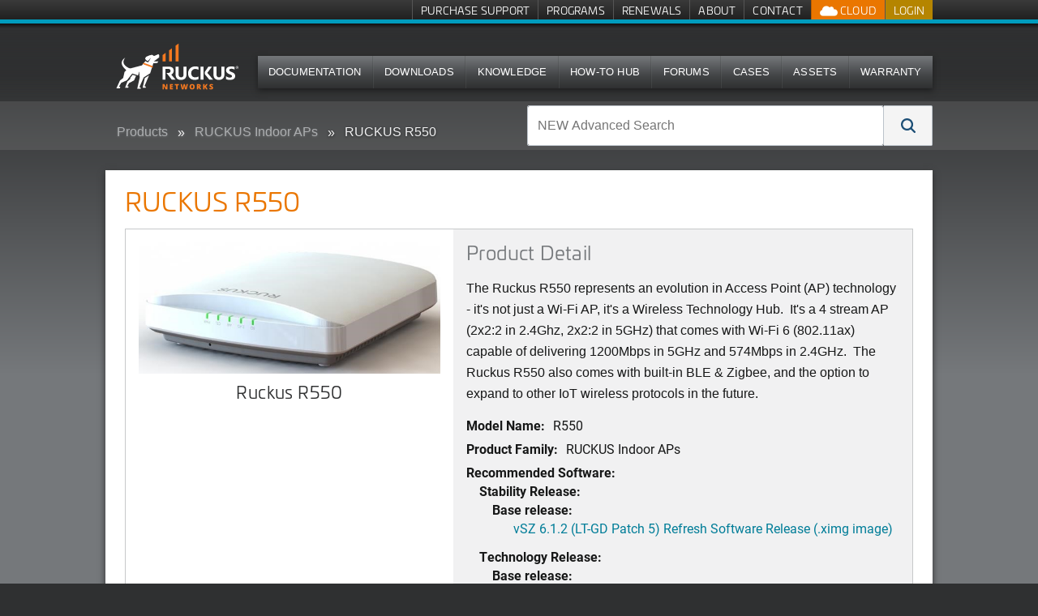

--- FILE ---
content_type: text/html; charset=utf-8
request_url: https://support.ruckuswireless.com/products/179-ruckus-r550
body_size: 19911
content:
<!DOCTYPE html>
<!--[if IE 7]><html class="lt-ie9 lt-ie8" xmlns="http://www.w3.org/1999/xhtml" xml:lang="en"><![endif]-->
<!--[if IE 8]><html class="lt-ie9" xmlns="http://www.w3.org/1999/xhtml" xml:lang="en"><![endif]-->
<!--[if IE 9 ]><html class="ie9"><![endif]-->
<!--[if gt IE 9]><!--><html><!--<![endif]-->
<head>
  <meta charset="utf-8" />
  <meta name="viewport" content="width=device-width, initial-scale=1.0" />
  <!--[if IE]><meta http-equiv="X-UA-Compatible" content="IE=edge,chrome=1" /><![endif]-->
  <title>RUCKUS R550 | Products | Ruckus Wireless Support</title>
  <link rel="search" type="application/opensearchdescription+xml" href="https://support.ruckuswireless.com/opensearch.xml" title="Ruckus Support Search" />
  <meta name="csrf-param" content="authenticity_token" />
<meta name="csrf-token" content="JgfzB8UWsEPTc1-qJE0sHT4Hw7ODqB4x0LGUsi_rcKmlyaPZ7zAqRB6TfKRXnHeBWxwSL6c_RebXK9aF5Mzo7Q" />
  
<link rel='stylesheet' href='https://static.cloud.coveo.com/searchui/v2.5549/css/CoveoFullSearch.css' />
  <link rel="stylesheet" href="//netdna.bootstrapcdn.com/font-awesome/3.1.1/css/font-awesome.css" media="screen" />
  <link rel="stylesheet" href="/assets/framework-46b7146e9c52110a29c4634e18f85aa6c145baad36e86bf6955217b6597dcd4f.css" media="screen" />
<link rel="stylesheet" href="/assets/application-eec82020d4957b72a61b0c115738cb65c2b2bcae3c31d7f52aa90ffa40e02268.css" media="screen" />
<link rel="stylesheet" href="/assets/coveo_search_override-ff5387b75e8656b3803583a7648c24a2a889ac501506153174a23258b37c940f.css" media="screen" />
  <link rel="stylesheet" href="/assets/print-55e90c2e00cdb4b2db986f956af68b7759f0754d654501f5ddfd95c39594d0b5.css" media="print" />
  
  
  <script src="/assets/modernizr-1ec1826cc354ea764bd2726101c2361fb16e168b7fb59f8ee245a2feb3d8c9c2.js"></script>

  <!--[if lte IE 8]>
  <script src="//html5shiv.googlecode.com/svn/trunk/html5.js"></script>
  <![endif]-->
  <link rel="apple-touch-icon" href="//ruckus-support.s3.amazonaws.com/images/apple-icons/touch-icon-iphone.png">
  <link rel="apple-touch-icon" sizes="76x76" href="//ruckus-support.s3.amazonaws.com/images/apple-icons/touch-icon-ipad.png">
  <link rel="apple-touch-icon" sizes="120x120" href="//ruckus-support.s3.amazonaws.com/images/apple-icons/touch-icon-iphone-retina.png">
  <link rel="apple-touch-icon" sizes="152x152" href="//ruckus-support.s3.amazonaws.com/images/apple-icons/touch-icon-ipad-retina.png">
  <script class='coveo-script' src='https://static.cloud.coveo.com/searchui/v2.5549/js/CoveoJsSearch.Lazy.min.js'></script>
  <script src='https://static.cloud.coveo.com/searchui/v2.5549/js/templates/templates.js'></script>
    <script src="/assets/application-0aca7328467f2e0a4152b82d5ce2d42192110208cabb6bfcd3484cbe7ae6dc40.js" data-turbo-track="reload" defer="defer"></script>
    <link rel="stylesheet" href="/assets/application-eec82020d4957b72a61b0c115738cb65c2b2bcae3c31d7f52aa90ffa40e02268.css" media="screen" />
</head>
  <body id="products179-ruckus-r550" data-header-menu="/product_families" class="logged_out">
    
<!-- Google Tag Manager (noscript) -->
<noscript><iframe src="//www.googletagmanager.com/ns.html?id=GTM-M8VT9T"
height="0" width="0" style="display:none;visibility:hidden"></iframe></noscript>

<noscript><iframe src="//www.googletagmanager.com/ns.html?id=GTM-TVW6MHT"
height="0" width="0" style="display:none;visibility:hidden"></iframe></noscript>
<!-- End Google Tag Manager (noscript) -->

<!-- Google Tag Manager -->
<script>(function(w,d,s,l,i){w[l]=w[l]||[];w[l].push({'gtm.start':
new Date().getTime(),event:'gtm.js'});var f=d.getElementsByTagName(s)[0],
j=d.createElement(s),dl=l!='dataLayer'?'&l='+l:'';j.async=true;j.src=
'//www.googletagmanager.com/gtm.js?id='+i+dl;f.parentNode.insertBefore(j,f);
})(window,document,'script','dataLayer','GTM-M8VT9T');</script>

<script>(function(w,d,s,l,i){w[l]=w[l]||[];w[l].push({'gtm.start':
new Date().getTime(),event:'gtm.js'});var f=d.getElementsByTagName(s)[0],
j=d.createElement(s),dl=l!='dataLayer'?'&l='+l:'';j.async=true;j.src=
'//www.googletagmanager.com/gtm.js?id='+i+dl;f.parentNode.insertBefore(j,f);
})(window,document,'script','dataLayer','GTM-TVW6MHT');</script>
<!-- End Google Tag Manager -->
        <div class='page'>
      
      <nav class='quick-links show-desktop'>
  <div class='row'>
    <div class='large-12'>
      <ul class="admin show-admin">
        <li><a href="/admin/products/179/edit">Edit Product</a></li>
      </ul>
      <ul class="menu-account">
  <li class="login">
    <a class="signin" href="/login">Login</a>
  </li>
</ul>

      <ul class="cloud-btns">


  <li class="has-dropdown">
    <a class="show-kumo has-dropdown-link" href="">
      <img src="/assets/icon_ruckus_cloud-9f8055802a13f6746b883e6c5db2efb29508b4660a678f7a39a7fff54bc36f08.png" />
      Cloud
</a>
    <ul class="dropdown">
      <li>
        <a target="_blank" href="https://status.ruckus.cloud/">
          RUCKUS One Status
</a>      </li>
    </ul>
  </li>

</ul>

      <ul class='hide-logged-in'>
          <li>
            <a href="/buy_support">Purchase Support</a>
          </li>
          <li>
            <a href="/programs">Programs</a>
          </li>
          <li>
            <a href="/renewals">Renewals</a>
          </li>
          <li>
            <a href="/support_site">About</a>
          </li>
          <li>
            <a href="/contact-us">Contact</a>
          </li>
      </ul>
      <ul class='hide-logged-out'>
          <li>
            <a href="/buy_support">Purchase Support</a>
          </li>
          <li>
            <a href="/programs">Programs</a>
          </li>
          <li>
            <a href="/renewals">Renewals</a>
          </li>
          <li>
            <a href="/support_site">About</a>
          </li>
          <li class='show-partner'>
            <a href="http://partners.ruckuswireless.com">Partner Portal</a>
          </li>
      </ul>
    </div>
  </div>

</nav>

      
      <header class='show-desktop'>
        <div class='row'>
          <div class='large-12'>
            <section>
              <div id="logo">
  <a href="/">
    <img alt="Ruckus Wireless" style="max-width:400px;width: auto !important;height: 88px; top: -15px;" class="logo" src="/assets/ruckus_networks_logo_white_orange-772635dbc00fd9e2ad209548031673472e79b461116b4e112048da052e6d1f9b.svg" />
</a></div>

              
              <nav class="top-bar main-nav show-desktop">
  
<section class="top-bar-section">
    <ul class="main-nav-content" style="font-size: 0.725em;!important;">
            <li>
                <a href="/documents">Documentation</a>
            </li>
            <li>
                <a href="/software">Downloads</a>
            </li>
            <li>
              <a href="/answers?search_format=coveo">Knowledge</a>
            </li>
            <li>
              <a href="/how-to-hub">How-To Hub</a>
            </li>
            <li>
                <a href="https://community.ruckuswireless.com">Forums</a>
            </li>
            <li>
              <a href="/case_management">Cases</a>
            </li>
            <li>
              <a href="/asset_management">Assets</a>
            </li>
            <li>
              <a href="/programs-warranty_registration">Warranty</a>
            </li>
    </ul>
  </section>
</nav>

              
            </section>
          </div>
        </div>
      </header>
      <nav class="top-bar show-for-small mobile-nav">
  <ul class="title-area">
    <!-- Title Area -->
    <li class="name">
       <h1><a href="/"><img src='//ruckus-shared-webassets.s3.amazonaws.com/logos/RUCKUS-Networks-support-header-01.png' alt="Ruckus Wireless" class="logo" style="max-width:300px;width: auto !important;height: 30px;"></a></h1>
    </li>
    <li class="toggle-topbar menu-icon"><a href="#"></a></li>
  </ul>

  <section class="top-bar-section">
    <!-- Left Nav Section -->
    <ul class="mobile-header left">
      <li class="divider"></li>
      <li class='hide-logged-in'>
        <a href="/login">Login</a>
      </li>
      <li class="hide-logged-out">
        <ul class="menu-action-btns">
          <li class="menu-btn-badges"><ul class="cloud-btns">

    <li>
      <a class="show-flexera" href="/liman">
      LiMAN
</a>    </li>

  <li class="has-dropdown">
    <a class="show-kumo has-dropdown-link" href="">
      <img src="/assets/icon_ruckus_cloud-9f8055802a13f6746b883e6c5db2efb29508b4660a678f7a39a7fff54bc36f08.png" />
      Cloud
</a>
    <ul class="dropdown">
      <li>
        <a target="_blank" href="https://status.ruckus.cloud/">
          RUCKUS One Status
</a>      </li>
    </ul>
  </li>

</ul>
</li>
          <li class="menu-btn-account"><ul class="menu-account">
  <li class="has-dropdown">
    <a class="ruckus_icon has-dropdown-link" href="#">&#xe04b;</a>
    <ul class="dropdown">
      <li>
        <a class="profile_link" href="/me">My Profile (Tom)</a>
      </li>
      <li><a href="/logout?ruckus_network_logout=true">Log Out</a></li>
    </ul>
  </li>
  <li style="color: #ffff;font-size:10px;margin: 0px 10px">
    Tom Boales<br>
    <a href="/cdn-cgi/l/email-protection" class="__cf_email__" data-cfemail="b2c6dddfd8d0ddd3ded7c1f2d5dfd3dbde9cd1dddf">[email&#160;protected]</a>
  </li>
</ul>
</li>
        </ul>
      </li>
      <li class="divider"></li>
      <li>
        <a href="/documents">Documentation</a>
      </li>
      <li class="divider"></li>
      <li>
        <a href="/software">Downloads</a>
      </li>
      <li class="divider"></li>
      <li>
        <a href="/answers">Knowledge</a>
      </li>
      <li class="divider"></li>
      <li>
        <a href="/how-to-hub">How-To Hub</a>
      </li>
      <li class="divider"></li>
      <li>
        <a href="https://community.ruckuswireless.com">Forums</a>
      </li>
      <li class="divider"></li>
      <li>
        <a href="/case_management">Cases</a>
      </li>
      <li class="divider"></li>
      <li>
        <a href="/asset_management">Assets</a>
      </li>
      <li class="divider"></li>
      <li>
        <a href="/programs-warranty_registration">Warranty</a>
      </li>

      <li class="divider logged_in_only"></li>
      <li class="logged_in_only">
        <a href="/buy_support">Purchase Support</a>
      </li>
      <li class="divider logged_in_only"></li>
      <li class="logged_in_only">
        <a href="/programs">Programs</a>
      </li>
      <li class="divider logged_in_only"></li>
      <li class="logged_in_only">
        <a href="/renewals">Renewals</a>
      </li>
      <li class="divider logged_in_only"></li>
      <li class="logged_in_only">
        <a href="/support_site">About</a>
      </li>

      <li class="divider logged_out_only"></li>
      <li class="logged_out_only">
        <a href="/buy_support">Purchase Support</a>
      </li>
      <li class="divider logged_out_only"></li>
      <li class="logged_out_only">
        <a href="/programs">Programs</a>
      </li>
      <li class="divider logged_out_only"></li>
      <li class="logged_out_only">
        <a href="/renewals">Renewals</a>
      </li>
      <li class="divider logged_out_only"></li>
      <li class="logged_out_only">
        <a href="/support_site">About</a>
      </li>
      <li class="divider logged_out_only"></li>
      <li class="logged_out_only">
        <a href="/contact-us">Contact</a>
      </li>
      <li class="divider hide-logged-out"></li>

        <li class='show-partner'>
          <a href="http://partners.ruckuswireless.com">Partner Portal</a>
        </li>
    </ul>
  </section>
</nav>


      <div class='billboard-bar'>
        <div class='row'>
          <div class='large-6 columns breadcrumb-column show' id='breadcrumb_wrapper' style="overflow-y: hidden;">
            
  <ul class="breadcrumbs">
    <li><a href="/product_families">Products</a></li>
    <li><a href="/product_families/2-ruckus-indoor-aps">RUCKUS Indoor APs</a></li>
    <li class="current"><a href="#">RUCKUS R550</a></li>
  </ul>

          </div>
          <div class='large-6 columns search-column'>
              <form id="coveo-adv-search">
  
<div class="CoveoSearchbox" data-placeholder="NEW Advanced Search"><div class="CoveoOmnibox coveo-query-syntax-disabled magic-box" role="combobox" aria-expanded="false" aria-haspopup="listbox"><div class="magic-box-input">
  <div class="magic-box-underlay">
    <span class="magic-box-highlight-container">
      <span data-id="start" data-success="true">
        <span data-id="Any" data-success="true" data-value="">
        </span>
      </span>
    </span>
    <span class="magic-box-ghost-text"></span>
  </div>
  <input spellcheck="false" form="coveo-dummy-form" role="combobox" autocomplete="off" aria-autocomplete="list" title="Insert a query. Press enter to send" aria-label="NEW Advanced Search" placeholder="NEW Advanced Search">
  <div class="magic-box-clear coveo-accessible-button" role="button" aria-label="Clear" tabindex="-1">
    <div class="magic-box-icon">
      <svg enable-background="new 0 0 13 13" viewBox="0 0 13 13" xmlns="http://www.w3.org/2000/svg" class="magic-box-clear-svg">
        <g fill="currentColor">
          <path d="m7.881 6.501 4.834-4.834c.38-.38.38-1.001 0-1.381s-1.001-.38-1.381 0l-4.834 4.834-4.834-4.835c-.38-.38-1.001-.38-1.381 0s-.38 1.001 0 1.381l4.834 4.834-4.834 4.834c-.38.38-.38 1.001 0 1.381s1.001.38 1.381 0l4.834-4.834 4.834 4.834c.38.38 1.001.38 1.381 0s .38-1.001 0-1.381z"></path>
        </g>
      </svg>
    </div>
  </div>
</div>
<div class="magic-box-suggestions">

</div>
</div>
<a class="CoveoSearchButton CoveoSearchButtonMain coveo-accessible-button" role="button" aria-label="Search" tabindex="0">
  <span class="coveo-search-button">
    <svg enable-background="new 0 0 20 20" viewBox="0 0 20 20" xmlns="http://www.w3.org/2000/svg" class="coveo-search-button-svg">
      <g fill="currentColor">
        <path class="coveo-magnifier-circle-svg" d="m8.368 16.736c-4.614 0-8.368-3.754-8.368-8.368s3.754-8.368 8.368-8.368 8.368 3.754 8.368 8.368-3.754 8.368-8.368 8.368m0-14.161c-3.195 0-5.793 2.599-5.793 5.793s2.599 5.793 5.793 5.793 5.793-2.599 5.793-5.793-2.599-5.793-5.793-5.793">

        </path>
        <path d="m18.713 20c-.329 0-.659-.126-.91-.377l-4.552-4.551c-.503-.503-.503-1.318 0-1.82.503-.503 1.318-.503 1.82 0l4.552 4.551c.503.503.503 1.318 0 1.82-.252.251-.581.377-.91.377">

        </path>
      </g>
    </svg>
  </span>
  <span class="coveo-search-button-loading">
    <svg enable-background="new 0 0 18 18" viewBox="0 0 18 18" xmlns="http://www.w3.org/2000/svg" class="coveo-search-button-loading-svg">
      <g fill="currentColor">
        <path d="m16.76 8.051c-.448 0-.855-.303-.969-.757-.78-3.117-3.573-5.294-6.791-5.294s-6.01 2.177-6.79 5.294c-.134.537-.679.861-1.213.727-.536-.134-.861-.677-.728-1.212 1.004-4.009 4.594-6.809 8.731-6.809 4.138 0 7.728 2.8 8.73 6.809.135.536-.191 1.079-.727 1.213-.081.02-.162.029-.243.029z">

        </path>
        <path d="m9 18c-4.238 0-7.943-3.007-8.809-7.149-.113-.541.234-1.071.774-1.184.541-.112 1.071.232 1.184.773.674 3.222 3.555 5.56 6.851 5.56s6.178-2.338 6.852-5.56c.113-.539.634-.892 1.184-.773.54.112.887.643.773 1.184-.866 4.142-4.57 7.149-8.809 7.149z">

        </path>
      </g>
    </svg>
  </span>
</a>
</div>
</form>
          </div>
        </div>
      </div>
      

      <div class='main row'>
        <div class='large-12'>
          
          


<style type="text/css">
    .logged_in a.locked abbr {
      display: none;
    }
</style>





<div class="whitebox">
  <div class='row'>
    <div class='large-8 columns'>
      
    </div>
    <div class='large-4 columns toolbar'>
      
    </div>
  </div>
  <div class='row'>
    <div class="large-12 columns">
      
      

  <div class='row' id='filter_table'>
    <div class='large-12 columns'>
      <div class='table_header'>
        <div class='row'>
          <div class='small-9 columns table_title'>
            
  <h1>RUCKUS R550</h1>

          </div>
          <div class='small-3 columns pagination_top'>
            
<ul class='button-group'>
  <li>
  </li>
</ul>

          </div>
        </div>
        <div class='row'>
          <div class='large-6 columns searchform'>
            
            
          </div>
          <div class='large-6 columns toolbar'>
            
            
          </div>

        </div>
      </div>
      <div class='table_wrapper'>
        

    <div class='product-meta'>
  <div class='row' >
    <div class='wrapper' style="display:flex;flex-direction:row;">
      <div class='large-5 columns' style="background-color:#FFFFFF;">
        <div class='product-images'>
          
  <ul class="example-orbit" data-orbit data-options="animation:slide;animation_speed:1000;pause_on_hover:true;animation_speed:500;navigation_arrows:false;bullets:true;timer: false;variable_height: true;slide_number:false;next_on_click:true;">
    <li>
      <a data-reveal-id="modal_284" href="#">
      <img alt="Ruckus R550" src="https://s3.amazonaws.com/ruckus-support/public/product_images/284/medium/r550.jpg?1589213270" />
      <!-- %= image_tag(product_image.image.url(:medium), :style=>"vertical-align: middle;", :alt=>product_image.title) % -->
</a>      <div class="orbit-caption">
       Ruckus R550
      </div>
    </li>
  </ul>

        </div>
      </div>
      <div class='large-7 columns'>
        <div class='product-description'>
        <h2>Product Detail</h2>
        <p><p class="MsoNormal"><span>The Ruckus R550 represents an evolution in Access Point (AP) technology - it's not just a Wi-Fi AP, it's a Wireless Technology Hub.  It's a 4 stream AP (2x2:2 in 2.4Ghz, 2x2:2 in 5GHz) that comes with Wi-Fi 6 (802.11ax) capable of delivering 1200Mbps in 5GHz and 574Mbps in 2.4GHz.  The Ruckus R550 also comes with built-in BLE &amp; Zigbee, and the option to expand to other IoT wireless protocols in the future.</span></p><p class="MsoNormal"></p></p>
        <dl class="details">
  <dt>Model Name:</dt>
  <dd>R550</dd>
  <dt>Product Family:</dt>
  <dd>RUCKUS Indoor APs<dd>
  <dt>Recommended Software:</dt>
  <dd></dd>
  <dl>
      <dt>Stability Release:</dt>
          <dl>
            <dt>
              Base release:
            </dt>
            <dl>
              <dt></dt>
                <dd>
                  <a href="/software/4631">vSZ 6.1.2 (LT-GD Patch 5) Refresh Software Release (.ximg image)</a>
                </dd>
            </dl>
          </dl>
      <dt>Technology Release:</dt>
          <dl>
            <dt>
              Base release:
            </dt>
            <dl>
              <dt></dt>
                <dd>
                  <a href="/software/4580">vSZ 7.1.1 (LT-GA) Software Release (.ximg image)</a>
                </dd>
            </dl>
          </dl>
  </dl>
</dl>

        </div>
      </div>
    </div>
  </div>
</div>


  <div class="section-container auto product-tabs" data-section data-options="deep_linking: true">
        <section class='section'>
  <p class="title" data-section-title>
    <a 
      href="#document" 
      class="docs filter_link" 
      coveo-source='document' 
      atomic-coveo-source='Documentation' 
      switch-source='document' 
      orginal-option=''
      default-view='original'
      id='document'> 
        Documents
    </a>
  </p>
  <div 
    class="content" 
    data-section-content 
    data-slug="document" 
    style="display: none;">
    <div id="doc_table_holder">
        <div class='row' id='doc_filter_table'>
    <div class='large-12 columns'>
      <div class='row'>
        <div class='large-6 columns searchform'>
          <form action='/document'  id='document_search_product'>
            <input placeholder="Search document name" type='search' name="query" id='query_input_doc' class='focus'  value="">
            <button type="submit" class="search sub-search">&#xe037;</button>
          </form>
        </div>
        <div class='large-6 columns toolbar'>
          <div id='product_documents_version'>
            <select name='version_filter'>
  <option value=''>Choose A Version</option>
      <option value="5.2">5.2</option>
      <option value="10.4">10.4</option>
      <option value="200.9">200.9</option>
      <option value="114.0">114.0</option>
      <option value="10.5">10.5</option>
      <option value="200.10">200.10</option>
      <option value="200.11">200.11</option>
      <option value="200.12">200.12</option>
      <option value="200.13">200.13</option>
      <option value="200.14">200.14</option>
      <option value="118.2">118.2</option>
      <option value="200.15">200.15</option>
      <option value="2024.05">2024.05</option>
      <option value="1">1</option>
      <option value="2.3">2.3</option>
      <option value="7.1">7.1</option>
      <option value="2.4">2.4</option>
      <option value="3.0">3.0</option>
</select>

          </div>
        </div>

      </div>
      <div class='table_wrapper'>
        <div id="table_holder">
            <table>
              <thead>
                <tr>
                  <th>Name</th>
                  <th>Version</th>
                  <th>File Type</th>
                  <th>Last Updated</th>
                </tr>
              </thead>
              <tbody>
                <tr>
                    <td><a href="/documents/3250-smartzone-5-2-0-ga-ap-bundle-for-r550-release-notes">SmartZone 5.2.0 (GA) AP Bundle for R550 Release Notes  </a></td>
                    <td>5.2.0.0.5527</td>
                    <td><div class="file_type"><span class="icon-acrobat">PDF</span></div></td>
                    <td>2020-05-15</td>
                </tr>
                <tr>
                    <td><a href="/documents/3322-ruckus-access-points-snmp-reference-guide">Ruckus Access Points SNMP Reference Guide </a></td>
                    <td></td>
                    <td><div class="file_type"><span class="icon-acrobat">PDF</span></div></td>
                    <td>2020-07-06</td>
                </tr>
                <tr>
                    <td><a href="/documents/3382-zonedirector-10-4-1-ga-release-notes">ZoneDirector 10.4.1 (GA) Release Notes</a></td>
                    <td>10.4.1.0.214</td>
                    <td><div class="file_type"><span class="icon-acrobat">PDF</span></div></td>
                    <td>2020-08-17</td>
                </tr>
                <tr>
                    <td><a href="/documents/3386-zonedirector-10-4-1-ga-upgrade-guide">ZoneDirector 10.4.1 (GA) Upgrade Guide </a></td>
                    <td>10.4.1.0.214</td>
                    <td><div class="file_type"><span class="icon-acrobat">PDF</span></div></td>
                    <td>2020-08-17</td>
                </tr>
                <tr>
                    <td><a href="/documents/3388-zonedirector-10-4-1-ga-what-s-new">ZoneDirector 10.4.1 (GA) What&#39;s New </a></td>
                    <td>10.4.0.0.214</td>
                    <td><div class="file_type"><span class="icon-acrobat">PDF</span></div></td>
                    <td>2020-08-17</td>
                </tr>
                <tr>
                    <td><a href="/documents/3438-ruckus-unleashed-200-9-ga-release-notes">RUCKUS Unleashed 200.9 (GA) Release Notes</a></td>
                    <td>200.9</td>
                    <td><div class="file_type"><span class="icon-acrobat">PDF</span></div></td>
                    <td>2020-09-28</td>
                </tr>
                <tr>
                    <td><a href="/documents/2026-enterprise-network-support-coverage">Enterprise Network Support Coverage</a></td>
                    <td></td>
                    <td><div class="file_type"><span class="icon-acrobat">PDF</span></div></td>
                    <td>2025-10-20</td>
                </tr>
                <tr>
                    <td><a href="/documents/3482-zonedirector-10-4-1-ga-refresh1-release-notes">ZoneDirector 10.4.1 (GA Refresh1) Release Notes</a></td>
                    <td>10.4.1.0.226</td>
                    <td><div class="file_type"><span class="icon-acrobat">PDF</span></div></td>
                    <td>2020-10-01</td>
                </tr>
                <tr>
                    <td><a href="/documents/3502-ruckus-unleashed-200-9-ga-refresh1-release-notes">RUCKUS Unleashed 200.9 (GA Refresh1) Release Notes</a></td>
                    <td>200.9</td>
                    <td><div class="file_type"><span class="icon-acrobat">PDF</span></div></td>
                    <td>2020-10-29</td>
                </tr>
                <tr>
                    <td><a href="/documents/3548-zonedirector-10-4-1-ga-refresh2-release-notes">ZoneDirector 10.4.1 (GA Refresh2) Release Notes</a></td>
                    <td>10.4.1.0.238</td>
                    <td><div class="file_type"><span class="icon-acrobat">PDF</span></div></td>
                    <td>2020-12-21</td>
                </tr>
                <tr>
                    <td><a href="/documents/3551-smartzone-release-notes-ap-patch-5-2-1-patch-1038">SmartZone Release Notes AP Patch 5.2.1 Patch #1038</a></td>
                    <td>5.2.1.0.1038</td>
                    <td><div class="file_type"><span class="icon-acrobat">PDF</span></div></td>
                    <td>2020-12-18</td>
                </tr>
                <tr>
                    <td><a href="/documents/3625-ruckus-unleashed-200-9-ga-refresh2-release-notes">RUCKUS Unleashed 200.9 (GA Refresh2) Release Notes</a></td>
                    <td>200.9</td>
                    <td><div class="file_type"><span class="icon-acrobat">PDF</span></div></td>
                    <td>2021-03-19</td>
                </tr>
                <tr>
                    <td><a href="/documents/3553-ruckus-access-point-114-0-ga-refresh2-solo-ap-release-notes">RUCKUS Access Point 114.0 (GA Refresh2) Solo AP Release N...</a></td>
                    <td>114.0.0.0.6565</td>
                    <td><div class="file_type"><span class="icon-acrobat">PDF</span></div></td>
                    <td>2021-04-09</td>
                </tr>
                <tr>
                    <td><a href="/documents/3713-zonedirector-10-4-1-ga-refresh4-release-notes">ZoneDirector 10.4.1 (GA Refresh4) Release Notes</a></td>
                    <td>10.4.1.0.257</td>
                    <td><div class="file_type"><span class="icon-acrobat">PDF</span></div></td>
                    <td>2021-05-12</td>
                </tr>
                <tr>
                    <td><a href="/documents/3714-ruckus-unleashed-200-9-ga-refresh3-release-notes">RUCKUS Unleashed 200.9 (GA Refresh3) Release Notes</a></td>
                    <td>200.9</td>
                    <td><div class="file_type"><span class="icon-acrobat">PDF</span></div></td>
                    <td>2021-05-12</td>
                </tr>
                <tr>
                    <td><a href="/documents/3745-zonedirector-10-5-ga-upgrade-guide">ZoneDirector 10.5 (GA) Upgrade Guide</a></td>
                    <td>10.5</td>
                    <td><div class="file_type"><span class="icon-acrobat">PDF</span></div></td>
                    <td>2021-12-03</td>
                </tr>
                <tr>
                    <td><a href="/documents/3757-zonedirector-10-5-ga-what-s-new">ZoneDirector 10.5 (GA) What&#39;s New </a></td>
                    <td>10.5</td>
                    <td><div class="file_type"><span class="icon-acrobat">PDF</span></div></td>
                    <td>2021-05-27</td>
                </tr>
                <tr>
                    <td><a href="/documents/3741-zonedirector-10-5-0-0-150-ga-release-notes">ZoneDirector 10.5.0.0.150 (GA) Release Notes</a></td>
                    <td>10.5.0.0.150</td>
                    <td><div class="file_type"><span class="icon-acrobat">PDF</span></div></td>
                    <td>2021-05-27</td>
                </tr>
                <tr>
                    <td><a href="/documents/3751-ruckus-unleashed-200-10-ga-release-notes">RUCKUS Unleashed 200.10 (GA) Release Notes</a></td>
                    <td>200.10</td>
                    <td><div class="file_type"><span class="icon-acrobat">PDF</span></div></td>
                    <td>2021-08-11</td>
                </tr>
                <tr>
                    <td><a href="/documents/3248-ruckus-r550-ap-quick-setup-guide-traditional-chinese-taiwan-version">Ruckus R550 AP Quick Setup Guide (Traditional Chinese Tai...</a></td>
                    <td></td>
                    <td><div class="file_type"><span class="icon-acrobat">PDF</span></div></td>
                    <td>2020-05-15</td>
                </tr>
                <tr>
                    <td><a href="/documents/3241-ruckus-r550-ap-quick-setup-guide-spanish-mexico-version">Ruckus R550 AP Quick Setup Guide (Spanish Mexico Version)   </a></td>
                    <td></td>
                    <td><div class="file_type"><span class="icon-acrobat">PDF</span></div></td>
                    <td>2021-06-15</td>
                </tr>
                <tr>
                    <td><a href="/documents/3251-ruckus-r550-ap-quick-setup-guide-south-korean-version">Ruckus R550 AP Quick Setup Guide (South Korean Version)    </a></td>
                    <td></td>
                    <td><div class="file_type"><span class="icon-acrobat">PDF</span></div></td>
                    <td>2020-05-15</td>
                </tr>
                <tr>
                    <td><a href="/documents/3243-ruckus-r550-ap-quick-setup-guide-simplified-chinese-version">Ruckus R550 AP Quick Setup Guide (Simplified Chinese Vers...</a></td>
                    <td></td>
                    <td><div class="file_type"><span class="icon-acrobat">PDF</span></div></td>
                    <td>2020-05-15</td>
                </tr>
                <tr>
                    <td><a href="/documents/3246-ruckus-r550-ap-quick-setup-guide-russian-version">Ruckus R550 AP Quick Setup Guide (Russian Version)    </a></td>
                    <td></td>
                    <td><div class="file_type"><span class="icon-acrobat">PDF</span></div></td>
                    <td>2020-05-15</td>
                </tr>
                <tr>
                    <td><a href="/documents/3245-ruckus-r550-ap-quick-setup-guide-japanese-version">Ruckus R550 AP Quick Setup Guide (Japanese Version, 日本語)    </a></td>
                    <td></td>
                    <td><div class="file_type"><span class="icon-acrobat">PDF</span></div></td>
                    <td>2020-05-15</td>
                </tr>
                <tr>
                    <td><a href="/documents/3247-ruckus-r550-ap-quick-setup-guide-french-canada-version">Ruckus R550 AP Quick Setup Guide (French Canada Version)    </a></td>
                    <td></td>
                    <td><div class="file_type"><span class="icon-acrobat">PDF</span></div></td>
                    <td>2020-05-15</td>
                </tr>
                <tr>
                    <td><a href="/documents/3242-ruckus-r550-ap-quick-setup-guide-brazilian-portuguese-version">Ruckus R550 AP Quick Setup Guide (Brazilian Portuguese Ve...</a></td>
                    <td></td>
                    <td><div class="file_type"><span class="icon-acrobat">PDF</span></div></td>
                    <td>2020-05-15</td>
                </tr>
                <tr>
                    <td><a href="/documents/3249-ruckus-r550-ap-quick-setup-guide-arabic-version">Ruckus R550 AP Quick Setup Guide (Arabic Version)   </a></td>
                    <td></td>
                    <td><div class="file_type"><span class="icon-acrobat">PDF</span></div></td>
                    <td>2021-06-15</td>
                </tr>
                <tr>
                    <td><a href="/documents/3240-ruckus-r550-ap-quick-setup-guide-qsg">Ruckus R550 AP Quick Setup Guide (QSG)   </a></td>
                    <td></td>
                    <td><div class="file_type"><span class="icon-acrobat">PDF</span></div></td>
                    <td>2024-03-29</td>
                </tr>
                <tr>
                    <td><a href="/documents/3772-ruckus-r550p-ap-quick-setup-guide-traditional-chinese-taiwan-version">RUCKUS R550p AP Quick Setup Guide (Traditional Chinese Ta...</a></td>
                    <td></td>
                    <td><div class="file_type"><span class="icon-acrobat">PDF</span></div></td>
                    <td>2021-06-18</td>
                </tr>
              </tbody>
            </table>
        </div>
      </div>
    </div>
  </div>
  <div id='pagination_row'>
      <ul role="navigation" aria-label="Pagination" class="pagination right"><li class="prev previous_page unavailable"><a href="#">Prev</a></li> <li class="current"><a href="/products/179-ruckus-r550?page=1">1</a></li> <li><a rel="next" href="/products/179-ruckus-r550?page=2">2</a></li> <li><a href="/products/179-ruckus-r550?page=3">3</a></li> <li><a href="/products/179-ruckus-r550?page=4">4</a></li> <li class="next next_page "><a rel="next" href="/products/179-ruckus-r550?page=2">Next</a></li></ul>
  </div>

    </div>
  </div>
</section>



        <section class='section'>
  <p class="title" data-section-title>
    <a 
    	href="#firmwares" 
    	class="software filter_link" 
    	coveo-source='software' 
      atomic-coveo-source='Software Downloads'
    	switch-source='software' 
      orginal-option=''
      default-view='original'
    	id='software'> 
    		Downloads
  		</a>
  </p>
  <div class="content" data-section-content data-slug="software" style="display: none;">
    <div id="sftwr_table_holder">
        <div class='row' id='filter_table'>
    <div class='large-12 columns'>
      <div class='row'>
        <div class='large-6 columns searchform'>
          <form action='/software'  id='software_search_product'>
            <input placeholder="Search software name" type='search' name="query" id='query_input_sftwr' class='focus'  value="">
            <button type="submit" class="search sub-search">&#xe037;</button>
          </form>
        </div>
        <div class='large-6 columns toolbar'>
          <div id='product_software_version'>
            <select name='version_filter'>
  <option value=''>Choose A Version</option>
      <option value="6.1">6.1</option>
      <option value="3.0">3.0</option>
      <option value="7.1">7.1</option>
      <option value="200.18">200.18</option>
      <option value="2.4">2.4</option>
      <option value="10.5">10.5</option>
      <option value="200.15">200.15</option>
      <option value="2.3">2.3</option>
      <option value="200.17">200.17</option>
      <option value="7.0">7.0</option>
      <option value="200.16">200.16</option>
      <option value="2.2">2.2</option>
      <option value="5.2">5.2</option>
      <option value="6.2">6.2</option>
      <option value="118.2">118.2</option>
      <option value="2.1">2.1</option>
      <option value="200.14">200.14</option>
      <option value="2.0">2.0</option>
      <option value="10.2">10.2</option>
      <option value="200.11">200.11</option>
      <option value="200.13">200.13</option>
      <option value="200.12">200.12</option>
      <option value="200.10">200.10</option>
      <option value="1.8">1.8</option>
      <option value="10.4">10.4</option>
      <option value="114.0">114.0</option>
      <option value="6.0">6.0</option>
      <option value="200.9">200.9</option>
</select>

          </div>
        </div>

      </div>
      <div class='table_wrapper'>
        <div id="table_holder">
            <table>
              <thead>
                <tr>
                  <th>Software Name</th>
                    <th>Release Version</th>
                  <th>File Type</th>
                  <th>Last Updated</th>
                </tr>
              </thead>
              <tbody>
                <tr>
                    <td><a href="/software/4562-smartzone-6-1-2-lt-gd-patch-3-refresh-snmp-mibs-for-access-points-zip">SmartZone 6.1.2 (LT-GD Patch 3) Refresh SNMP MIBs for Acc...</a></td>
                    <td>6.1.2.0.609</td>
                    <td><div class="file_type"><span class="icon-compressed">ZIP</span></div></td>
                    <td>2026-01-28</td>
                </tr>
                <tr>
                    <td><a href="/software/4573-vsz-6-1-2-lt-gd-patch-3-refresh-software-release-ximg-image">vSZ 6.1.2 (LT-GD Patch 3) Refresh Software Release (.ximg...</a></td>
                    <td>6.1.2.0.609</td>
                    <td><div class="file_type"><span class="icon-whitepage">XIMG</span></div></td>
                    <td>2026-01-28</td>
                </tr>
                <tr>
                    <td><a href="/software/4631-vsz-6-1-2-lt-gd-patch-5-refresh-software-release-ximg-image">vSZ 6.1.2 (LT-GD Patch 5) Refresh Software Release (.ximg...</a></td>
                    <td>6.1.2.0.1071</td>
                    <td><div class="file_type"><span class="icon-whitepage">XIMG</span></div></td>
                    <td>2026-01-27</td>
                </tr>
                <tr>
                    <td><a href="/software/4640-smartzone-6-1-2-lt-gd-patch-5-refresh-snmp-mibs-for-access-points-zip">SmartZone 6.1.2 (LT-GD Patch 5) Refresh SNMP MIBs for Acc...</a></td>
                    <td>6.1.2.0.1071</td>
                    <td><div class="file_type"><span class="icon-compressed">ZIP</span></div></td>
                    <td>2026-01-27</td>
                </tr>
                <tr>
                    <td><a href="/software/4716-ruckus-iot-3-0-0-0-ga-vriot-server-software-release-for-hypervisor-tar-gz-upgrade-image">RUCKUS IoT 3.0.0.0 (GA) vRIoT Server Software Release for...</a></td>
                    <td>3.0.0.0</td>
                    <td><div class="file_type"><span class="icon-whitepage">GZ</span></div></td>
                    <td>2025-12-23</td>
                </tr>
                <tr>
                    <td><a href="/software/4714-ruckus-iot-3-0-0-0-ga-vriot-server-software-release-ova">RUCKUS IoT 3.0.0.0 (GA) vRIoT Server Software Release (OVA)</a></td>
                    <td>3.0.0.0</td>
                    <td><div class="file_type"><span class="icon-whitepage">OVA</span></div></td>
                    <td>2025-12-23</td>
                </tr>
                <tr>
                    <td><a href="/software/4715-ruckus-iot-3-0-0-0-ga-vriot-server-software-release-qcow2-tar-kvm-guest-image">RUCKUS IoT 3.0.0.0 (GA) vRIoT Server Software Release (.q...</a></td>
                    <td>3.0.0.0</td>
                    <td><div class="file_type"><span class="icon-whitepage"></span></div></td>
                    <td>2025-12-23</td>
                </tr>
                <tr>
                    <td><a href="/software/4694-standalone-ap-software-7-1-1-patch1-refresh-r850-r750-r650-r550-t750">Standalone AP Software 7.1.1 (Patch1) Refresh (R850) (R75...</a></td>
                    <td>7.1.1.0.5217</td>
                    <td><div class="file_type"><span class="icon-whitepage">BL7</span></div></td>
                    <td>2025-12-15</td>
                </tr>
                <tr>
                    <td><a href="/software/4683-vsz-7-1-1-patch1-software-release-ximg-image">vSZ 7.1.1 (Patch1) Software Release (.ximg image)</a></td>
                    <td>7.1.1</td>
                    <td><div class="file_type"><span class="icon-whitepage">XIMG</span></div></td>
                    <td>2025-12-01</td>
                </tr>
                <tr>
                    <td><a href="/software/4685-smartzone-7-1-1-patch1-snmp-mibs-for-access-points-zip">SmartZone 7.1.1 (Patch1) SNMP MIBs for Access Points (.ZIP)</a></td>
                    <td>7.1.1</td>
                    <td><div class="file_type"><span class="icon-compressed">ZIP</span></div></td>
                    <td>2025-12-01</td>
                </tr>
                <tr>
                    <td><a href="/software/4648-ruckus-unleashed-ap-200-18-mr-refresh-software-release-for-r550">RUCKUS Unleashed AP 200.18 (MR) Refresh Software Release ...</a></td>
                    <td>200.18.7.101.244</td>
                    <td><div class="file_type"><span class="icon-whitepage">BL7</span></div></td>
                    <td>2025-10-23</td>
                </tr>
                <tr>
                    <td><a href="/software/4661-ruckus-unleashed-ap-200-18-mr-refresh-software-release-snmp-mibs">Ruckus Unleashed AP 200.18 (MR) Refresh Software Release ...</a></td>
                    <td>200.18.7.101.244</td>
                    <td><div class="file_type"><span class="icon-compressed">ZIP</span></div></td>
                    <td>2025-10-23</td>
                </tr>
                <tr>
                    <td><a href="/software/4620-ruckus-unleashed-ap-200-18-mr-software-release-snmp-mibs">Ruckus Unleashed AP 200.18 (MR) Software Release SNMP MIB...</a></td>
                    <td>200.18.7.101.242</td>
                    <td><div class="file_type"><span class="icon-compressed">ZIP</span></div></td>
                    <td>2025-09-15</td>
                </tr>
                <tr>
                    <td><a href="/software/4608-ruckus-unleashed-ap-200-18-mr-software-release-for-r550">RUCKUS Unleashed AP 200.18 (MR) Software Release for R550</a></td>
                    <td>200.18.7.101.242</td>
                    <td><div class="file_type"><span class="icon-whitepage">BL7</span></div></td>
                    <td>2025-09-15</td>
                </tr>
                <tr>
                    <td><a href="/software/4595-smartzone-6-1-2-patch-4-lt-gd-supporting-ap-patch-4172">SmartZone 6.1.2 Patch 4 (LT-GD) Supporting AP Patch 4172</a></td>
                    <td>6.1.2.4172</td>
                    <td><div class="file_type"><span class="icon-whitepage">PATCH</span></div></td>
                    <td>2025-08-22</td>
                </tr>
                <tr>
                    <td><a href="/software/4556-ruckus-iot-2-4-0-0-ga-vriot-server-software-release-for-hypervisor-tar-gz-upgrade-image">RUCKUS IoT 2.4.0.0 (GA) vRIoT Server Software Release for...</a></td>
                    <td>2.4.0.0</td>
                    <td><div class="file_type"><span class="icon-whitepage">GZ</span></div></td>
                    <td>2025-08-12</td>
                </tr>
                <tr>
                    <td><a href="/software/4589-smartzone-7-1-1-lt-ga-snmp-mibs-for-access-points-zip">SmartZone 7.1.1 (LT-GA) SNMP MIBs for Access Points (.ZIP)</a></td>
                    <td>7.1.1</td>
                    <td><div class="file_type"><span class="icon-compressed">ZIP</span></div></td>
                    <td>2025-08-08</td>
                </tr>
                <tr>
                    <td><a href="/software/4580-vsz-7-1-1-lt-ga-software-release-ximg-image">vSZ 7.1.1 (LT-GA) Software Release (.ximg image)</a></td>
                    <td>7.1.1</td>
                    <td><div class="file_type"><span class="icon-whitepage">XIMG</span></div></td>
                    <td>2025-08-07</td>
                </tr>
                <tr>
                    <td><a href="/software/4555-ruckus-iot-2-4-0-0-ga-vriot-server-software-release-ova">RUCKUS IoT 2.4.0.0 (GA) vRIoT Server Software Release (OVA)</a></td>
                    <td>2.4.0.0</td>
                    <td><div class="file_type"><span class="icon-whitepage">OVA</span></div></td>
                    <td>2025-07-30</td>
                </tr>
                <tr>
                    <td><a href="/software/4537-zd1200-10-5-1-ga-refresh-9-software-release">ZD1200 10.5.1 (GA Refresh 9) Software Release </a></td>
                    <td>10.5.1.0.282</td>
                    <td><div class="file_type"><span class="icon-whitepage">IMG</span></div></td>
                    <td>2025-07-22</td>
                </tr>
                <tr>
                    <td><a href="/software/4487-ruckus-unleashed-ap-200-18-ga-refresh-software-release-snmp-mibs">Ruckus Unleashed AP 200.18 (GA) Refresh Software Release ...</a></td>
                    <td>200.18.7.1.323</td>
                    <td><div class="file_type"><span class="icon-compressed">ZIP</span></div></td>
                    <td>2025-07-01</td>
                </tr>
                <tr>
                    <td><a href="/software/4494-ruckus-unleashed-ap-200-18-ga-refresh-software-release-for-r550">RUCKUS Unleashed AP 200.18 (GA) Refresh Software Release ...</a></td>
                    <td>200.18.7.1.323</td>
                    <td><div class="file_type"><span class="icon-whitepage">BL7</span></div></td>
                    <td>2025-07-01</td>
                </tr>
                <tr>
                    <td><a href="/software/4516-ruckus-unleashed-ap-200-15-mr2-refresh-2-software-for-r550">RUCKUS Unleashed AP 200.15 (MR2 Refresh 2) Software for R550</a></td>
                    <td>200.15.6.212.27</td>
                    <td><div class="file_type"><span class="icon-whitepage">BL7</span></div></td>
                    <td>2025-07-01</td>
                </tr>
                <tr>
                    <td><a href="/software/4539-ruckus-unleashed-ap-200-15-mr2-refresh-2-software-release-snmp-mibs">Ruckus Unleashed AP 200.15 (MR2 Refresh 2) Software Relea...</a></td>
                    <td>200.15.6.212.27</td>
                    <td><div class="file_type"><span class="icon-compressed">ZIP</span></div></td>
                    <td>2025-07-01</td>
                </tr>
                <tr>
                    <td><a href="/software/4477-smartzone-6-1-2-patch-3-lt-gd-supporting-ap-patch-2230">SmartZone 6.1.2 Patch 3 (LT-GD) Supporting AP Patch 2230</a></td>
                    <td>6.1.2.2230</td>
                    <td><div class="file_type"><span class="icon-whitepage">PATCH</span></div></td>
                    <td>2025-05-22</td>
                </tr>
                <tr>
                    <td><a href="/software/4448-ruckus-unleashed-ap-200-18-ga-software-release-snmp-mibs">Ruckus Unleashed AP 200.18 (GA) Software Release SNMP MIB...</a></td>
                    <td>200.18.7.1.302</td>
                    <td><div class="file_type"><span class="icon-compressed">ZIP</span></div></td>
                    <td>2025-05-06</td>
                </tr>
                <tr>
                    <td><a href="/software/4459-ruckus-unleashed-ap-200-18-ga-software-release-for-r550">RUCKUS Unleashed AP 200.18 (GA) Software Release for R550</a></td>
                    <td>200.18.7.1.302</td>
                    <td><div class="file_type"><span class="icon-whitepage">BL7</span></div></td>
                    <td>2025-05-06</td>
                </tr>
                <tr>
                    <td><a href="/software/4393-smartzone-ap-patch-lt-gd-ap-patch-3-wifi6-aps">SmartZone AP Patch (LT-GD-AP Patch-3-WiFi6-APs)</a></td>
                    <td>6.1.2 .0.2216</td>
                    <td><div class="file_type"><span class="icon-whitepage">PATCH</span></div></td>
                    <td>2025-04-08</td>
                </tr>
                <tr>
                    <td><a href="/software/4428-ruckus-iot-2-3-1-0-ga-vriot-server-software-release-ova">RUCKUS IoT 2.3.1.0 (GA) vRIoT Server Software Release (OVA)</a></td>
                    <td>2.3.1.0</td>
                    <td><div class="file_type"><span class="icon-whitepage">OVA</span></div></td>
                    <td>2025-03-17</td>
                </tr>
                <tr>
                    <td><a href="/software/4427-ruckus-iot-2-3-1-0-mr-vriot-server-software-release-for-hypervisor-tar-gz-upgrade-image">RUCKUS IoT 2.3.1.0 (MR) vRIoT Server Software Release for...</a></td>
                    <td>2.3.1.0</td>
                    <td><div class="file_type"><span class="icon-whitepage">TAR</span></div></td>
                    <td>2025-03-17</td>
                </tr>
              </tbody>
            </table>
        </div>
      </div>
    </div>
  </div>
  <div id='pagination_row'>
      <ul role="navigation" aria-label="Pagination" class="pagination right"><li class="prev previous_page unavailable"><a href="#">Prev</a></li> <li class="current"><a href="/products/179-ruckus-r550?page=1">1</a></li> <li><a rel="next" href="/products/179-ruckus-r550?page=2">2</a></li> <li><a href="/products/179-ruckus-r550?page=3">3</a></li> <li><a href="/products/179-ruckus-r550?page=4">4</a></li> <li><a href="/products/179-ruckus-r550?page=5">5</a></li> <li><a href="/products/179-ruckus-r550?page=6">6</a></li> <li class="next next_page "><a rel="next" href="/products/179-ruckus-r550?page=2">Next</a></li></ul>
  </div>

    </div>
  </div>
</section>

        <section class='section'>
  <p class="title" data-section-title>
    <a 
      href="#articles" 
      class="kb filter_link" 
      coveo-source="articles" 
      atomic-coveo-source='Support Articles'
      switch-source='articles'
      default-view='' 
      id='articles'> KB Articles</a>
  </p>

  <div class="content" 
    data-section-content 
    data-slug="articles" 
    style="display: none;">
    <a href="#" class="switch-view-coveo">Use Coveo</a>
    <div class='spinner-load'>
      <div class='spin-animation'>&#xe034;</div>
      <h2>Please Wait...</h2>
    </div>
  </div>
</section>
        <section class='section'>
  <p class="title" data-section-title>
    <a 
      href="#forums" 
      class="forum filter_link" 
      coveo-source='ruckus_forum' 
      atomic-coveo-source='Community Topics - Khoros'
      switch-source='ruckus_forum'
      orginal-option=''
      default-view='' 
      id='ruckus_forum'> 
        Forum Topics
    </a>
  </p>

  <div 
    class="content" 
    data-section-content data-slug="ruckus_forum" style="display: none;">
    <a href="#" class="switch-view-coveo">Use Coveo</a>
    <div class='spinner-load'>
      <div class='spin-animation'>&#xe034;</div>
      <h2>Please Wait...</h2>
    </div>
  </div>
</section>
        <section class='section'>
  <p class="title" data-section-title>
    <a 
      href="#security_bulletins"
      default-view='' 
      style="background-image: url('/assets/security.svg');background-repeat: no-repeat;background-position: 13px center;padding-left: 35px;width: 100%;padding-top: 15px;" 
      coveo-source='security' 
      orginal-option=''
      atomic-coveo-source='Security Bulletins'
      switch-source='security' id='security' class='filter_link'> 
        Security Bulletins
    </a>
  </p>

  <div class="content" 
    data-section-content data-slug="security" 
    style="display: none;">
    <a href="#" class="switch-view-coveo">Use Coveo</a>
    <table>

  <thead>
    <small style="display: inline; float: right; padding-right: 2%;">
          <div 
    id="subscription-SecurityBulletin-btn-prod-container-179" 
    type="Product" 
    data-id="179" 
    title="RUCKUS R550" 
    view="" 
    data-content-title="Security Bulletins"
  >
      
</div>

    </small>

    <tr>
      <th><a class="both-icon" href="/products/179-ruckus-r550?direction=asc&amp;sort=id">ID</a></th>
      <th><a class="both-icon" href="/products/179-ruckus-r550?direction=asc&amp;sort=title">Title</a></th>
      <th><a class="both-icon" href="/products/179-ruckus-r550?direction=asc&amp;sort=version">Version</a></th>
      <th><a class="both-icon" href="/products/179-ruckus-r550?direction=asc&amp;sort=release_date">Release Date</a></th>
      <th><a class="both-icon" href="/products/179-ruckus-r550?direction=asc&amp;sort=edit_date">Edit Date</a></th>
</tr></thead>
  <tbody>

      <tr>
        <td class="h-nowrap"><a href="/security_bulletins/310">20210511</a></td>
        <td>RUCKUS AP Aggregation And Fragmentation Attacks Vulnerability (aka “FragAttacks”)</td>
        <td>1.1</td>
        <td>May 11, 2021</td>
        <td>October 15, 2021</td>
</tr>      <tr>
        <td class="h-nowrap"><a href="/security_bulletins/315">20230208</a></td>
        <td>CVE-2023-25717: RUCKUS AP Web Vulnerability (RCE/CSRF)</td>
        <td>1.2</td>
        <td>February 08, 2023</td>
        <td>May 18, 2023</td>
</tr>      <tr>
        <td class="h-nowrap"><a href="/security_bulletins/317">20230404</a></td>
        <td>CVE-2022-47522: Framing Frames: Bypassing Wi-Fi Encryption by Manipulating Transmit Queues</td>
        <td>1.0</td>
        <td>April 04, 2023</td>
        <td>April 05, 2023</td>
</tr>      <tr>
        <td class="h-nowrap"><a href="/security_bulletins/320">20230731</a></td>
        <td>RUCKUS Unleashed Authenticated Remote Command Execution Vulnerability</td>
        <td>1.1</td>
        <td>July 31, 2023</td>
        <td>August 01, 2023</td>
</tr>      <tr>
        <td class="h-nowrap"><a href="/security_bulletins/323">20231128</a></td>
        <td>CVE-2023-49225: RUCKUS AP Stored Cross-Site Scripting Vulnerability</td>
        <td>1.0</td>
        <td>November 29, 2023</td>
        <td>November 29, 2023</td>
</tr>      <tr>
        <td class="h-nowrap"><a href="/security_bulletins/326">20240925</a></td>
        <td>RUCKUS AP Remote Code Execution Vulnerability</td>
        <td>1.2</td>
        <td>October 04, 2024</td>
        <td>October 11, 2024</td>
</tr>      <tr>
        <td class="h-nowrap"><a href="/security_bulletins/330">20250122</a></td>
        <td>Security Advisory 20250122: Multiple vulnerabilities in RUCKUS Unleashed and ZoneDirector</td>
        <td>1.3</td>
        <td>January 27, 2025</td>
        <td>July 21, 2025</td>
</tr></tbody>
</table>


  </div>
</section>



        <section class='section'>
  <p class="title" data-section-title>
    <a 
      href="#technical_support_bulletins" 
      style="background-image: url('/assets/techdocs.svg');background-repeat: no-repeat;background-position: 13px center;padding-left: 35px;width: 100%;padding-top: 15px;" 
      coveo-source='tech_support' 
      atomic-coveo-source='Technical Support Bulletins' 
      switch-source='tech_support'
      orginal-option=''
      default-view='' 
      id='tech_support' 
      class='filter_link'> 
        Support Bulletins
          
        </a>
  </p>

  <div class="content" 
    data-section-content data-slug="tech_support" 
    style="display: none;">
    <a href="#" class="switch-view-coveo">Use Coveo</a>
    <table>

  <thead>
    <h2>Technical Support Bulletins</h2>
      <small style="display: inline; float: right; padding-right: 2%;">
          <div 
    id="subscription-TechnicalSupportBulletin-btn-prod-container-179" 
    type="Product" 
    data-id="179" 
    title="RUCKUS R550" 
    view="" 
    data-content-title="Support Bulletins"
  >
      
</div>

      </small>
    <tr>
    <td>ID</td>
      <td>Title</td>
      <td>Version</td>
      <td>Release Date</td>
      <td>Edit Date</td>
</tr></thead>
  <tbody>

      <tr>
        <td class="h-nowrap"><a href="/technical_support_bulletins/643">TSB-2024-012</a></td>
        <td>TSB-2024-012: Wireless client performance degradation after SZ upgrades to R6.1.2 P3.</td>
        <td>1.0</td>
        <td>2024-12-18</td>
        <td>2024-12-18</td>
</tr></tbody>
</table>


  </div>
</section>

    <section class='section active'>
  <p class="title" data-section-title>
    <a href="#coveo" class="docs filter_link" 
      atomic-coveo-source='coveo' 
      coveo-source='coveo' 
      switch-source='coveo' id='coveo'>Advanced Search</a>
  </p>
  <div class="content" data-section-content data-slug="coveo" current-coveo-active-source-tab="coveo" style="display: none">
    <a href="#" class="switch-view-orig" style="display: none;">Use Original Search</a>
      <script data-cfasync="false" src="/cdn-cgi/scripts/5c5dd728/cloudflare-static/email-decode.min.js"></script><script type="module" src="https://static.cloud.coveo.com/atomic/v3/atomic.esm.js">
  
  var skeleton = {};

</script>
<link rel="stylesheet" href="https://static.cloud.coveo.com/atomic/v3/themes/coveo.css">

<script type="module">
  import {loadFacetSetActions} from 'https://static.cloud.coveo.com/atomic/v1/headless/headless.esm.js';
  import {dispatchSearchBoxSuggestionsEvent} from 'https://static.cloud.coveo.com/atomic/v3/index.esm.js';
  import {initializeBindings} from 'https://static.cloud.coveo.com/atomic/v3/index.esm.js'; 
  import {buildFacet} from 'https://static.cloud.coveo.com/headless/v3/headless.esm.js';


  async function main() {
    await customElements.whenDefined('atomic-search-interface');
    const searchInterface = document.querySelector('atomic-search-interface');
    await searchInterface.initialize({
      accessToken: 'eyJhbGciOiJIUzI1NiJ9.[base64].ClQuiR1yNG6i86wO2N5GgRhxM1Cow0qaqcr6AJ9iCrk',
      organizationId: 'arrisgroupproductionz5r0cdvg',
    });

    const engine = searchInterface.engine; 
    const action = loadFacetSetActions(engine).toggleSelectFacetValue({
      facetId: 'product-facet',
      selection: {
        value: "R550",
        state: "selected",
      }
    });

    const action2 = loadFacetSetActions(engine).updateFacetNumberOfValues({
      facetId: 'product-facet',
      numberOfValues: 500
    });

    engine.dispatch(action2); 

    if (window.location.hash == '') {
      engine.dispatch(action); 
    }

    searchInterface.executeFirstSearch();
  }

  function registerFacets() {
    class RegularFacet extends HTMLElement {
      shadow;
      field;
      bindings;
      facetController;

      facetUnsubscribe = () => {}; 
      i18nUnsubscribe = () => {};

      async connectedCallback() { 
        this.shadow = this.attachShadow({mode: 'closed'});
        this.field = this.getAttribute('field');
        if (!this.field) {
          throw new Error('Missing "field" attribute');
        }

        this.bindings = await initializeBindings(this); 

        this.facetController = buildFacet(this.bindings.engine, { 
          options: {field: this.field},
        });

        this.facetUnsubscribe = this.facetController.subscribe(() => 
          this.render()
        );

        const updateLanguage = () => this.render(); 
        this.bindings.i18n.on('languageChanged', updateLanguage);
        this.i18nUnsubscribe = () =>
          this.bindings.i18n.off('languageChanged', updateLanguage);
      }

      disconnectedCallback() { 
        this.facetUnsubscribe();
        this.i18nUnsubscribe();
      }

      render() {
        if (this.selectElement) {
          this.selectElement.addEventListener('change', () => this.onChange());
        }
      }
    }


    window.customElements.define('atomic-facet-custom', RegularFacet);
  }

  main();
  registerFacets();
</script>

<script type="text/javascript">
  function loadVals() {
    const resultList = document.querySelector('atomic-facet-custom[field="source"]');
    const prods = document.querySelector('atomic-facet-custom[field="commonproducts"]');
    var resultListprod = prods.facetController.state.values;
    var values = resultList.facetController.state.values;

    var keyVals = {};
    var prodVals = {};

    for (var i = 0; i < resultListprod.length; i++) {
      var prod = resultListprod[i];
      prodVals[prod.value] = prod;
    }

    for (var i = values.length - 1; i >= 0; i--) {
      var val = values[i];
      keyVals[val.value] = val;
    }
    $(".content[data-slug='coveo']").css('display','block');

    return keyVals;
  }

  function hideFacetCol(){
    $(".left-col").css('display','none');
    $(".results-column").css('width','100%');
  }

  function showFacetCol(){
    $(".left-col").css('display','grid');
    $(".results-column").css('width','66.66%');
  }

  function switchAtomicTab(source) {
    $(".content").css('display', 'none');
    $(".section").removeClass('active');
    $(".content[data-slug='coveo']").attr('current-coveo-active-source-tab',source);


    let obj = $(".filter_link[atomic-coveo-source='"+source+"']");
    const defaultView = obj.attr("default-view");
    const optionForOriginalview = obj.attr('orginal-option');
    $(".filter_link[atomic-coveo-source='"+source+"']").closest('.section').addClass('active');

    if (defaultView == 'original') {
      $(".default-view-control").css('display', 'block');
      $(".content[data-slug='coveo']").css('display','none');
      $(".switch-view-orig").css('display','none');
      obj.closest(".section").find(".content").css('display','block')
      obj.closest(".section").addClass('active');
    } else {
      if (optionForOriginalview == 'true') {
        $(".switch-view-orig").css('display','block');
      } else {
        $(".switch-view-orig").css('display','none');
      }
      $(".default-view-control").css('display', 'none');
      $(".content[data-slug='coveo']").css('display','block');
    }

    manuallyUpdateHash(source, undefined);
  }

  function manuallyUpdateHash(source, query){
    const hash = window.location.hash.substring(1);
    const params = new URLSearchParams(hash);

    params.set('f-product-facet', "R550");
    if (source == 'coveo') {
      showFacetCol();
      params.delete('f-source');
    } else if (source !== undefined) {
      hideFacetCol();
      params.set('f-source', source);
    }

    if (query !== undefined) {
      params.set('q', query);
    }
    
    const strArr = [];
    params.forEach((value, key) => {
      strArr.push(key + "=" + encodeURIComponent(value));
    });

    window.location.hash = strArr.join('&');
  }

  var checkExist = setInterval(function() {
   if (($('atomic-facet[field="source"]').length > 0) && ($('.filter_link').length > 6)) {
      setUp();
      clearInterval(checkExist);
   }
  }, 2000);

  function setUp(){
    $('body').on('click', '.filter_link', function(event) {
      event.preventDefault();
      var source = $(this).attr('atomic-coveo-source');
      loadVals();
      switchAtomicTab(source);
    });

    $('body').on('keyup', "input[name='manualSearch']", function(event) {
      event.preventDefault();
      if (event.key === 'Enter') {
        const query = $(this).val();
        manuallyUpdateHash(undefined, query);
      }
    });

    $('body').on('submit', 'form#man_search', function(event) {
      event.preventDefault();
      const query = $("input[name='manualSearch']").val();
      manuallyUpdateHash(undefined, query);
    });

    $('body').on('click', 'button#search-btn', function(event) {
      event.preventDefault();
      const query = $("input[name='manualSearch']").val();
      manuallyUpdateHash(undefined, query);
    });

    $('body').on('click', '.switch-view-coveo', function(event) {
      event.preventDefault();
      $(this).closest('.content').css('display', 'none');
      $(".content[data-slug='coveo']").css('display','block');
    });

    $('body').on('click', '.switch-view-orig', function(event) {
      event.preventDefault();
      var currentSource = $(".content[data-slug='coveo']").attr('current-coveo-active-source-tab');
      $(".content[data-slug='coveo']").css('display','none');
      $("a[atomic-coveo-source='"+currentSource+"']").closest(".section").find(".content").css('display', 'block');
    });

    loadVals();

    let startQuery;
    let startSource;
    const hashString = window.location.hash.substring(1);
    const hashParams = new URLSearchParams(hashString);
    hashParams.forEach((value, key) => {
      if (key == 'q') {
        startQuery = value;
        $("input[name='manualSearch']").val(value);
      }

      if (key == 'f-source') {
        startSource = value;
        switchAtomicTab(value);
      }

    });

    manuallyUpdateHash(startSource, startQuery);
  }
</script>

<atomic-aria-live></atomic-aria-live>
<atomic-search-interface search-hub='supportportal' pipeline="Support Portal">

  <style type="text/css">
    .logged_in a.locked abbr {
      display: none;
    }

    atomic-search-box {
      background-color: white;
    }

    :root, atomic-icon::part(label-button-icon){
      --atomic-primary: #e57200;
      --atomic-neutral-light: #ffffff;
      --atomic-text-base: 1em;
      --atomic-font-family: sans-serif;
      --atomic-layout-spacing-x: 3.5rem;
      --atomic-layout-spacing-y: 1rem;
      --atomic-text-lg: 2rem;
      --atomic-facet-checkbox-size: 18px;
      --font-size: large;
    }

    atomic-facet::part(label-button-icon){
      color: #e57200;
    }

    atomic-facet::part(value-checkbox-label){
      padding-left: 2em;
    }
    atomic-facet::part(search-input){
      font-size: medium;
    }

    atomic-result-section-title {
      font-size: large;
    }

    atomic-search-box::part(wrapper){
      width: 80%;
      margin-left: 10%;
      margin-right: 10%;
    }

    atomic-facet::part(facet) {
      padding: 0;
    }

    atomic-facet::part(values) {
      margin-left: .5em;
      margin-right: .5em;;
    }
    
    atomic-facet::part(label-button) {
      justify-content: left;
      padding: 1rem;
      background-color: black;
      color: #ffffff;
      font-size: 12px;
      text-transform: uppercase;
      font-weight: 700;
      line-height: 1.25;
    }


    body {
      margin: 0;
    }

    .header-bg {
      background-color: var(--atomic-neutral-light);
      grid-area: 1 / -1 / 1 / 1;
    }

    atomic-search-layout {
      row-gap: var(--atomic-layout-spacing-y);
    }
    
</style>
  <atomic-search-layout>
    <div class="header-bg">
      <atomic-layout-section section="search">
        <div class="row">
          <div class="columns large-10">
            <form id='man_search'>
              <div class="control-box">
                <input type="search" name="manualSearch" placeholder="Search here, then look for specific content using tabs">
              </div>
            </form>
          </div>
          <div class="columns large-2">
            <button id='search-btn'>Search</button>
          </div>
        </div>

      </atomic-layout-section>
    </div>


    <atomic-facet-custom facet-id='source-facet-cust' field="source" style='display: none;'></atomic-facet-custom>
    <atomic-facet-custom facet-id='product-facet-cust' field="commonproducts" style='display: none;'></atomic-facet-custom>
    <atomic-facet facet-id='product-facet' field="commonproducts" label="Product" style='display: none;'></atomic-facet>


    <atomic-layout-section section="main">

      <div class="row">
      <atomic-layout-section section="status">
        <atomic-query-summary></atomic-query-summary>
        <atomic-refine-toggle></atomic-refine-toggle>
        <atomic-sort-dropdown>
          <atomic-sort-expression label="relevance" expression="relevancy"></atomic-sort-expression>
          <atomic-sort-expression label="most-recent" expression="date descending"></atomic-sort-expression>
        </atomic-sort-dropdown>
        <atomic-did-you-mean></atomic-did-you-mean>
      </atomic-layout-section>
      <atomic-layout-section section="results">
        <div class='row'>
          <div class="large-4 columns left-col">
            <atomic-facet field="source" label="Source"></atomic-facet>
          </div>
          <div class="large-8 columns results-column">
            <atomic-folded-result-list id="result-list" child-field="commonfoldingparent" collection-field="commonfoldingcollection" parent-field="commonfoldingchild" fields-to-include="title, description, author, date, source" display="list" image-size="icon">
               <atomic-result-template must-match-source="Community Topics - Khoros">
                  <template>
                    <style>
                      .field {
                        display: inline-flex;
                        white-space: nowrap;
                        align-items: center;
                      }

                      .field-label {
                        font-weight: bold;
                        margin-right: 0.25rem;
                      }

                      .thumbnail {
                        display: none;
                        width: 100%;
                        height: 100%;
                      }

                      .icon {
                        display: none;
                      }

                      .result-root.image-small .thumbnail,
                      .result-root.image-large .thumbnail {
                        display: inline-block;
                      }

                      .result-root.image-icon .icon {
                        display: inline-block;
                      }

                      atomic-result-section-badges {
                        display: flex;
                      }

                      atomic-result-section-badges > atomic-field-condition {
                        display: inline-block;
                        height: 100%;
                      }

                      .salesforce-badge::part(result-badge-element) {
                        background-color: #44a1da;
                        color: white;
                      }

                      atomic-result-section-visual {
                         background-image: url("/assets/ruckus-icon-forums.svg");
                         background-repeat: no-repeat;
                         background-size: cover;
                         width: 5rem;
                         height: 5rem;
                      }

                      .attachement_link {
                        font-size: 10px;
                        padding-left: 10%;
                      }


                    </style>


                      <atomic-result-section-visual style="
                            width: 3rem;
                            height: 3rem;
                        ">
                        <atomic-result-badge>
                        </atomic-result-badge>
                      </atomic-result-section-visual>

                    <atomic-result-section-badges>
                      <atomic-field-condition must-match-sourcetype="Salesforce">
                        <atomic-result-badge label="Salesforce" class="salesforce-badge"></atomic-result-badge>
                      </atomic-field-condition>
                    </atomic-result-section-badges>

                    <atomic-result-section-title>
                      <div style="font-size: large;">
                        <atomic-result-link></atomic-result-link>
                      </div>
                    </atomic-result-section-title>

                    <atomic-result-section-excerpt>
                      <atomic-result-text field="excerpt"></atomic-result-text>
                    </atomic-result-section-excerpt>

                    <atomic-result-section-bottom-metadata>
                      <atomic-result-fields-list>

                        <atomic-field-condition class="field" if-defined="author">
                          <span class="field-label"><atomic-text value="author"></atomic-text>:</span>
                          <atomic-result-text field="author"></atomic-result-text>
                        </atomic-field-condition>

                        <atomic-field-condition class="field" if-defined="filetype">
                          <span class="field-label"><atomic-text value="fileType"></atomic-text>:</span>
                          <atomic-result-text field="filetype"></atomic-result-text>
                        </atomic-field-condition>

                        <span class="field">
                          <span class="field-label">Date:</span>
                          <atomic-result-date></atomic-result-date>
                        </span>
                      </atomic-result-fields-list>
                    </atomic-result-section-bottom-metadata>


                  </template>
                </atomic-result-template>
               <atomic-result-template must-match-source="Support Articles">
                  <template>
                    <style>
                      .field {
                        display: inline-flex;
                        white-space: nowrap;
                        align-items: center;
                      }

                      .field-label {
                        font-weight: bold;
                        margin-right: 0.25rem;
                      }

                      .thumbnail {
                        display: none;
                        width: 100%;
                        height: 100%;
                      }

                      .icon {
                        display: none;
                      }

                      .result-root.image-small .thumbnail,
                      .result-root.image-large .thumbnail {
                        display: inline-block;
                      }

                      .result-root.image-icon .icon {
                        display: inline-block;
                      }

                      atomic-result-section-badges {
                        display: flex;
                      }

                      atomic-result-section-badges > atomic-field-condition {
                        display: inline-block;
                        height: 100%;
                      }

                      .salesforce-badge::part(result-badge-element) {
                        background-color: #44a1da;
                        color: white;
                      }

                      atomic-result-section-visual {
                         background-image: url("/assets/ruckus-icon-knowledge-articles.svg");
                         background-repeat: no-repeat;
                         background-size: cover;
                         width: 5rem;
                         height: 5rem;
                      }

                      .attachement_link {
                        font-size: 10px;
                        padding-left: 10%;
                      }


                    </style>


                      <atomic-result-section-visual style="
                            width: 3rem;
                            height: 3rem;
                        ">
                        <atomic-result-badge>
                        </atomic-result-badge>
                      </atomic-result-section-visual>

                    <atomic-result-section-badges>
                      <atomic-field-condition must-match-sourcetype="Salesforce">
                        <atomic-result-badge label="Salesforce" class="salesforce-badge"></atomic-result-badge>
                      </atomic-field-condition>
                    </atomic-result-section-badges>

                    <atomic-result-section-title>
                      <div style="font-size: large;">
                        <atomic-result-link></atomic-result-link>
                      </div>
                    </atomic-result-section-title>

                    <atomic-result-section-excerpt>
                      <atomic-result-text field="excerpt"></atomic-result-text>
                    </atomic-result-section-excerpt>

                    <atomic-result-section-bottom-metadata>
                      <atomic-result-fields-list>

                        <atomic-field-condition class="field" if-defined="author">
                          <span class="field-label"><atomic-text value="author"></atomic-text>:</span>
                          <atomic-result-text field="author"></atomic-result-text>
                        </atomic-field-condition>

                        <atomic-field-condition class="field" if-defined="filetype">
                          <span class="field-label"><atomic-text value="fileType"></atomic-text>:</span>
                          <atomic-result-text field="filetype"></atomic-result-text>
                        </atomic-field-condition>

                        <span class="field">
                          <span class="field-label">Date:</span>
                          <atomic-result-date></atomic-result-date>
                        </span>
                      </atomic-result-fields-list>
                    </atomic-result-section-bottom-metadata>


                  </template>
                </atomic-result-template>
               <atomic-result-template must-match-source="Technical Support Bulletins">
                  <template>
                    <style>
                      .field {
                        display: inline-flex;
                        white-space: nowrap;
                        align-items: center;
                      }

                      .field-label {
                        font-weight: bold;
                        margin-right: 0.25rem;
                      }

                      .thumbnail {
                        display: none;
                        width: 100%;
                        height: 100%;
                      }

                      .icon {
                        display: none;
                      }

                      .result-root.image-small .thumbnail,
                      .result-root.image-large .thumbnail {
                        display: inline-block;
                      }

                      .result-root.image-icon .icon {
                        display: inline-block;
                      }

                      atomic-result-section-badges {
                        display: flex;
                      }

                      atomic-result-section-badges > atomic-field-condition {
                        display: inline-block;
                        height: 100%;
                      }

                      .salesforce-badge::part(result-badge-element) {
                        background-color: #44a1da;
                        color: white;
                      }

                      atomic-result-section-visual {
                         background-image: url("/assets/ruckus-icon-tech-support-bulletins.svg");
                         background-repeat: no-repeat;
                         background-size: cover;
                         width: 5rem;
                         height: 5rem;
                      }

                      .attachement_link {
                        font-size: 10px;
                        padding-left: 10%;
                      }


                    </style>


                      <atomic-result-section-visual style="
                            width: 3rem;
                            height: 3rem;
                        ">
                        <atomic-result-badge>
                        </atomic-result-badge>
                      </atomic-result-section-visual>

                    <atomic-result-section-badges>
                      <atomic-field-condition must-match-sourcetype="Salesforce">
                        <atomic-result-badge label="Salesforce" class="salesforce-badge"></atomic-result-badge>
                      </atomic-field-condition>
                    </atomic-result-section-badges>

                    <atomic-result-section-title>
                      <div style="font-size: large;">
                        <atomic-result-link></atomic-result-link>
                      </div>
                    </atomic-result-section-title>

                    <atomic-result-section-excerpt>
                      <atomic-result-text field="excerpt"></atomic-result-text>
                    </atomic-result-section-excerpt>

                    <atomic-result-section-bottom-metadata>
                      <atomic-result-fields-list>

                        <atomic-field-condition class="field" if-defined="author">
                          <span class="field-label"><atomic-text value="author"></atomic-text>:</span>
                          <atomic-result-text field="author"></atomic-result-text>
                        </atomic-field-condition>

                        <atomic-field-condition class="field" if-defined="filetype">
                          <span class="field-label"><atomic-text value="fileType"></atomic-text>:</span>
                          <atomic-result-text field="filetype"></atomic-result-text>
                        </atomic-field-condition>

                        <span class="field">
                          <span class="field-label">Date:</span>
                          <atomic-result-date></atomic-result-date>
                        </span>
                      </atomic-result-fields-list>
                    </atomic-result-section-bottom-metadata>


                  </template>
                </atomic-result-template>
               <atomic-result-template must-match-source="Security Bulletins">
                  <template>
                    <style>
                      .field {
                        display: inline-flex;
                        white-space: nowrap;
                        align-items: center;
                      }

                      .field-label {
                        font-weight: bold;
                        margin-right: 0.25rem;
                      }

                      .thumbnail {
                        display: none;
                        width: 100%;
                        height: 100%;
                      }

                      .icon {
                        display: none;
                      }

                      .result-root.image-small .thumbnail,
                      .result-root.image-large .thumbnail {
                        display: inline-block;
                      }

                      .result-root.image-icon .icon {
                        display: inline-block;
                      }

                      atomic-result-section-badges {
                        display: flex;
                      }

                      atomic-result-section-badges > atomic-field-condition {
                        display: inline-block;
                        height: 100%;
                      }

                      .salesforce-badge::part(result-badge-element) {
                        background-color: #44a1da;
                        color: white;
                      }

                      atomic-result-section-visual {
                         background-image: url("/assets/ruckus-icon-security-bulletins.svg");
                         background-repeat: no-repeat;
                         background-size: cover;
                         width: 5rem;
                         height: 5rem;
                      }

                      .attachement_link {
                        font-size: 10px;
                        padding-left: 10%;
                      }


                    </style>


                      <atomic-result-section-visual style="
                            width: 3rem;
                            height: 3rem;
                        ">
                        <atomic-result-badge>
                        </atomic-result-badge>
                      </atomic-result-section-visual>

                    <atomic-result-section-badges>
                      <atomic-field-condition must-match-sourcetype="Salesforce">
                        <atomic-result-badge label="Salesforce" class="salesforce-badge"></atomic-result-badge>
                      </atomic-field-condition>
                    </atomic-result-section-badges>

                    <atomic-result-section-title>
                      <div style="font-size: large;">
                        <atomic-result-link></atomic-result-link>
                      </div>
                    </atomic-result-section-title>

                    <atomic-result-section-excerpt>
                      <atomic-result-text field="excerpt"></atomic-result-text>
                    </atomic-result-section-excerpt>

                    <atomic-result-section-bottom-metadata>
                      <atomic-result-fields-list>

                        <atomic-field-condition class="field" if-defined="author">
                          <span class="field-label"><atomic-text value="author"></atomic-text>:</span>
                          <atomic-result-text field="author"></atomic-result-text>
                        </atomic-field-condition>

                        <atomic-field-condition class="field" if-defined="filetype">
                          <span class="field-label"><atomic-text value="fileType"></atomic-text>:</span>
                          <atomic-result-text field="filetype"></atomic-result-text>
                        </atomic-field-condition>

                        <span class="field">
                          <span class="field-label">Date:</span>
                          <atomic-result-date></atomic-result-date>
                        </span>
                      </atomic-result-fields-list>
                    </atomic-result-section-bottom-metadata>


                  </template>
                </atomic-result-template>
               <atomic-result-template must-match-source="Software Downloads">
                  <template>
                    <style>
                      .field {
                        display: inline-flex;
                        white-space: nowrap;
                        align-items: center;
                      }

                      .field-label {
                        font-weight: bold;
                        margin-right: 0.25rem;
                      }

                      .thumbnail {
                        display: none;
                        width: 100%;
                        height: 100%;
                      }

                      .icon {
                        display: none;
                      }

                      .result-root.image-small .thumbnail,
                      .result-root.image-large .thumbnail {
                        display: inline-block;
                      }

                      .result-root.image-icon .icon {
                        display: inline-block;
                      }

                      atomic-result-section-badges {
                        display: flex;
                      }

                      atomic-result-section-badges > atomic-field-condition {
                        display: inline-block;
                        height: 100%;
                      }

                      .salesforce-badge::part(result-badge-element) {
                        background-color: #44a1da;
                        color: white;
                      }

                      atomic-result-section-visual {
                         background-image: url("/assets/ruckus-icon-software-downloads.svg");
                         background-repeat: no-repeat;
                         background-size: cover;
                         width: 5rem;
                         height: 5rem;
                      }

                      .attachement_link {
                        font-size: 10px;
                        padding-left: 10%;
                      }


                    </style>


                      <atomic-result-section-visual style="
                            width: 3rem;
                            height: 3rem;
                        ">
                        <atomic-result-badge>
                        </atomic-result-badge>
                      </atomic-result-section-visual>

                    <atomic-result-section-badges>
                      <atomic-field-condition must-match-sourcetype="Salesforce">
                        <atomic-result-badge label="Salesforce" class="salesforce-badge"></atomic-result-badge>
                      </atomic-field-condition>
                    </atomic-result-section-badges>

                    <atomic-result-section-title>
                      <div style="font-size: large;">
                        <atomic-result-link></atomic-result-link>
                      </div>
                    </atomic-result-section-title>

                    <atomic-result-section-excerpt>
                      <atomic-result-text field="excerpt"></atomic-result-text>
                    </atomic-result-section-excerpt>

                    <atomic-result-section-bottom-metadata>
                      <atomic-result-fields-list>

                        <atomic-field-condition class="field" if-defined="author">
                          <span class="field-label"><atomic-text value="author"></atomic-text>:</span>
                          <atomic-result-text field="author"></atomic-result-text>
                        </atomic-field-condition>

                        <atomic-field-condition class="field" if-defined="filetype">
                          <span class="field-label"><atomic-text value="fileType"></atomic-text>:</span>
                          <atomic-result-text field="filetype"></atomic-result-text>
                        </atomic-field-condition>

                        <span class="field">
                          <span class="field-label">Date:</span>
                          <atomic-result-date></atomic-result-date>
                        </span>
                      </atomic-result-fields-list>
                    </atomic-result-section-bottom-metadata>


                  </template>
                </atomic-result-template>
               <atomic-result-template must-match-source="Documentation">
                  <template>
                    <style>
                      .field {
                        display: inline-flex;
                        white-space: nowrap;
                        align-items: center;
                      }

                      .field-label {
                        font-weight: bold;
                        margin-right: 0.25rem;
                      }

                      .thumbnail {
                        display: none;
                        width: 100%;
                        height: 100%;
                      }

                      .icon {
                        display: none;
                      }

                      .result-root.image-small .thumbnail,
                      .result-root.image-large .thumbnail {
                        display: inline-block;
                      }

                      .result-root.image-icon .icon {
                        display: inline-block;
                      }

                      atomic-result-section-badges {
                        display: flex;
                      }

                      atomic-result-section-badges > atomic-field-condition {
                        display: inline-block;
                        height: 100%;
                      }

                      .salesforce-badge::part(result-badge-element) {
                        background-color: #44a1da;
                        color: white;
                      }

                      atomic-result-section-visual {
                         background-image: url("/assets/ruckus-icon-tech-pubs.svg");
                         background-repeat: no-repeat;
                         background-size: cover;
                         width: 5rem;
                         height: 5rem;
                      }

                      .attachement_link {
                        font-size: 10px;
                        padding-left: 10%;
                      }


                    </style>


                      <atomic-result-section-visual style="
                            width: 3rem;
                            height: 3rem;
                        ">
                        <atomic-result-badge>
                        </atomic-result-badge>
                      </atomic-result-section-visual>

                    <atomic-result-section-badges>
                      <atomic-field-condition must-match-sourcetype="Salesforce">
                        <atomic-result-badge label="Salesforce" class="salesforce-badge"></atomic-result-badge>
                      </atomic-field-condition>
                    </atomic-result-section-badges>

                    <atomic-result-section-title>
                      <div style="font-size: large;">
                        <atomic-result-link></atomic-result-link>
                      </div>
                    </atomic-result-section-title>

                    <atomic-result-section-excerpt>
                      <atomic-result-text field="excerpt"></atomic-result-text>
                    </atomic-result-section-excerpt>

                    <atomic-result-section-bottom-metadata>
                      <atomic-result-fields-list>

                        <atomic-field-condition class="field" if-defined="author">
                          <span class="field-label"><atomic-text value="author"></atomic-text>:</span>
                          <atomic-result-text field="author"></atomic-result-text>
                        </atomic-field-condition>

                        <atomic-field-condition class="field" if-defined="filetype">
                          <span class="field-label"><atomic-text value="fileType"></atomic-text>:</span>
                          <atomic-result-text field="filetype"></atomic-result-text>
                        </atomic-field-condition>

                        <span class="field">
                          <span class="field-label">Date:</span>
                          <atomic-result-date></atomic-result-date>
                        </span>
                      </atomic-result-fields-list>
                    </atomic-result-section-bottom-metadata>


                  </template>
                </atomic-result-template>
               <atomic-result-template must-match-source="Tech Pubs">
                  <template>
                    <style>
                      .field {
                        display: inline-flex;
                        white-space: nowrap;
                        align-items: center;
                      }

                      .field-label {
                        font-weight: bold;
                        margin-right: 0.25rem;
                      }

                      .thumbnail {
                        display: none;
                        width: 100%;
                        height: 100%;
                      }

                      .icon {
                        display: none;
                      }

                      .result-root.image-small .thumbnail,
                      .result-root.image-large .thumbnail {
                        display: inline-block;
                      }

                      .result-root.image-icon .icon {
                        display: inline-block;
                      }

                      atomic-result-section-badges {
                        display: flex;
                      }

                      atomic-result-section-badges > atomic-field-condition {
                        display: inline-block;
                        height: 100%;
                      }

                      .salesforce-badge::part(result-badge-element) {
                        background-color: #44a1da;
                        color: white;
                      }

                      atomic-result-section-visual {
                         background-image: url("/assets/ruckus-icon-tech-pubs.svg");
                         background-repeat: no-repeat;
                         background-size: cover;
                         width: 5rem;
                         height: 5rem;
                      }

                      .attachement_link {
                        font-size: 10px;
                        padding-left: 10%;
                      }


                    </style>


                      <atomic-result-section-visual style="
                            width: 3rem;
                            height: 3rem;
                        ">
                        <atomic-result-badge>
                        </atomic-result-badge>
                      </atomic-result-section-visual>

                    <atomic-result-section-badges>
                      <atomic-field-condition must-match-sourcetype="Salesforce">
                        <atomic-result-badge label="Salesforce" class="salesforce-badge"></atomic-result-badge>
                      </atomic-field-condition>
                    </atomic-result-section-badges>

                    <atomic-result-section-title>
                      <div style="font-size: large;">
                        <atomic-result-link></atomic-result-link>
                      </div>
                    </atomic-result-section-title>

                    <atomic-result-section-excerpt>
                      <atomic-result-text field="excerpt"></atomic-result-text>
                    </atomic-result-section-excerpt>

                    <atomic-result-section-bottom-metadata>
                      <atomic-result-fields-list>

                        <atomic-field-condition class="field" if-defined="author">
                          <span class="field-label"><atomic-text value="author"></atomic-text>:</span>
                          <atomic-result-text field="author"></atomic-result-text>
                        </atomic-field-condition>

                        <atomic-field-condition class="field" if-defined="filetype">
                          <span class="field-label"><atomic-text value="fileType"></atomic-text>:</span>
                          <atomic-result-text field="filetype"></atomic-result-text>
                        </atomic-field-condition>

                        <span class="field">
                          <span class="field-label">Date:</span>
                          <atomic-result-date></atomic-result-date>
                        </span>
                      </atomic-result-fields-list>
                    </atomic-result-section-bottom-metadata>


                  </template>
                </atomic-result-template>
               <atomic-result-template must-match-source="YouTube">
                  <template>
                    <style>
                      .field {
                        display: inline-flex;
                        white-space: nowrap;
                        align-items: center;
                      }

                      .field-label {
                        font-weight: bold;
                        margin-right: 0.25rem;
                      }

                      .thumbnail {
                        display: none;
                        width: 100%;
                        height: 100%;
                      }

                      .icon {
                        display: none;
                      }

                      .result-root.image-small .thumbnail,
                      .result-root.image-large .thumbnail {
                        display: inline-block;
                      }

                      .result-root.image-icon .icon {
                        display: inline-block;
                      }

                      atomic-result-section-badges {
                        display: flex;
                      }

                      atomic-result-section-badges > atomic-field-condition {
                        display: inline-block;
                        height: 100%;
                      }

                      .salesforce-badge::part(result-badge-element) {
                        background-color: #44a1da;
                        color: white;
                      }

                      atomic-result-section-visual {
                         background-image: url("/assets/ruckus-icon-videos.svg");
                         background-repeat: no-repeat;
                         background-size: cover;
                         width: 5rem;
                         height: 5rem;
                      }

                      .attachement_link {
                        font-size: 10px;
                        padding-left: 10%;
                      }


                    </style>


                      <atomic-result-section-visual style="
                            width: 3rem;
                            height: 3rem;
                        ">
                        <atomic-result-badge>
                        </atomic-result-badge>
                      </atomic-result-section-visual>

                    <atomic-result-section-badges>
                      <atomic-field-condition must-match-sourcetype="Salesforce">
                        <atomic-result-badge label="Salesforce" class="salesforce-badge"></atomic-result-badge>
                      </atomic-field-condition>
                    </atomic-result-section-badges>

                    <atomic-result-section-title>
                      <div style="font-size: large;">
                        <atomic-result-link></atomic-result-link>
                      </div>
                    </atomic-result-section-title>

                    <atomic-result-section-excerpt>
                      <atomic-result-text field="excerpt"></atomic-result-text>
                    </atomic-result-section-excerpt>

                    <atomic-result-section-bottom-metadata>
                      <atomic-result-fields-list>

                        <atomic-field-condition class="field" if-defined="author">
                          <span class="field-label"><atomic-text value="author"></atomic-text>:</span>
                          <atomic-result-text field="author"></atomic-result-text>
                        </atomic-field-condition>

                        <atomic-field-condition class="field" if-defined="filetype">
                          <span class="field-label"><atomic-text value="fileType"></atomic-text>:</span>
                          <atomic-result-text field="filetype"></atomic-result-text>
                        </atomic-field-condition>

                        <span class="field">
                          <span class="field-label">Date:</span>
                          <atomic-result-date></atomic-result-date>
                        </span>
                      </atomic-result-fields-list>
                    </atomic-result-section-bottom-metadata>


                  </template>
                </atomic-result-template>
               <atomic-result-template must-match-source="RuckCast">
                  <template>
                    <style>
                      .field {
                        display: inline-flex;
                        white-space: nowrap;
                        align-items: center;
                      }

                      .field-label {
                        font-weight: bold;
                        margin-right: 0.25rem;
                      }

                      .thumbnail {
                        display: none;
                        width: 100%;
                        height: 100%;
                      }

                      .icon {
                        display: none;
                      }

                      .result-root.image-small .thumbnail,
                      .result-root.image-large .thumbnail {
                        display: inline-block;
                      }

                      .result-root.image-icon .icon {
                        display: inline-block;
                      }

                      atomic-result-section-badges {
                        display: flex;
                      }

                      atomic-result-section-badges > atomic-field-condition {
                        display: inline-block;
                        height: 100%;
                      }

                      .salesforce-badge::part(result-badge-element) {
                        background-color: #44a1da;
                        color: white;
                      }

                      atomic-result-section-visual {
                         background-image: url("/assets/ruckus-icon-videos.svg");
                         background-repeat: no-repeat;
                         background-size: cover;
                         width: 5rem;
                         height: 5rem;
                      }

                      .attachement_link {
                        font-size: 10px;
                        padding-left: 10%;
                      }


                    </style>


                      <atomic-result-section-visual style="
                            width: 3rem;
                            height: 3rem;
                        ">
                        <atomic-result-badge>
                        </atomic-result-badge>
                      </atomic-result-section-visual>

                    <atomic-result-section-badges>
                      <atomic-field-condition must-match-sourcetype="Salesforce">
                        <atomic-result-badge label="Salesforce" class="salesforce-badge"></atomic-result-badge>
                      </atomic-field-condition>
                    </atomic-result-section-badges>

                    <atomic-result-section-title>
                      <div style="font-size: large;">
                        <atomic-result-link></atomic-result-link>
                      </div>
                    </atomic-result-section-title>

                    <atomic-result-section-excerpt>
                      <atomic-result-text field="excerpt"></atomic-result-text>
                    </atomic-result-section-excerpt>

                    <atomic-result-section-bottom-metadata>
                      <atomic-result-fields-list>

                        <atomic-field-condition class="field" if-defined="author">
                          <span class="field-label"><atomic-text value="author"></atomic-text>:</span>
                          <atomic-result-text field="author"></atomic-result-text>
                        </atomic-field-condition>

                        <atomic-field-condition class="field" if-defined="filetype">
                          <span class="field-label"><atomic-text value="fileType"></atomic-text>:</span>
                          <atomic-result-text field="filetype"></atomic-result-text>
                        </atomic-field-condition>

                        <span class="field">
                          <span class="field-label">Date:</span>
                          <atomic-result-date></atomic-result-date>
                        </span>
                      </atomic-result-fields-list>
                    </atomic-result-section-bottom-metadata>


                  </template>
                </atomic-result-template>
               <atomic-result-template must-match-source="YouTubeVideoList">
                  <template>
                    <style>
                      .field {
                        display: inline-flex;
                        white-space: nowrap;
                        align-items: center;
                      }

                      .field-label {
                        font-weight: bold;
                        margin-right: 0.25rem;
                      }

                      .thumbnail {
                        display: none;
                        width: 100%;
                        height: 100%;
                      }

                      .icon {
                        display: none;
                      }

                      .result-root.image-small .thumbnail,
                      .result-root.image-large .thumbnail {
                        display: inline-block;
                      }

                      .result-root.image-icon .icon {
                        display: inline-block;
                      }

                      atomic-result-section-badges {
                        display: flex;
                      }

                      atomic-result-section-badges > atomic-field-condition {
                        display: inline-block;
                        height: 100%;
                      }

                      .salesforce-badge::part(result-badge-element) {
                        background-color: #44a1da;
                        color: white;
                      }

                      atomic-result-section-visual {
                         background-image: url("/assets/ruckus-icon-videos.svg");
                         background-repeat: no-repeat;
                         background-size: cover;
                         width: 5rem;
                         height: 5rem;
                      }

                      .attachement_link {
                        font-size: 10px;
                        padding-left: 10%;
                      }


                    </style>


                      <atomic-result-section-visual style="
                            width: 3rem;
                            height: 3rem;
                        ">
                        <atomic-result-badge>
                        </atomic-result-badge>
                      </atomic-result-section-visual>

                    <atomic-result-section-badges>
                      <atomic-field-condition must-match-sourcetype="Salesforce">
                        <atomic-result-badge label="Salesforce" class="salesforce-badge"></atomic-result-badge>
                      </atomic-field-condition>
                    </atomic-result-section-badges>

                    <atomic-result-section-title>
                      <div style="font-size: large;">
                        <atomic-result-link></atomic-result-link>
                      </div>
                    </atomic-result-section-title>

                    <atomic-result-section-excerpt>
                      <atomic-result-text field="excerpt"></atomic-result-text>
                    </atomic-result-section-excerpt>

                    <atomic-result-section-bottom-metadata>
                      <atomic-result-fields-list>

                        <atomic-field-condition class="field" if-defined="author">
                          <span class="field-label"><atomic-text value="author"></atomic-text>:</span>
                          <atomic-result-text field="author"></atomic-result-text>
                        </atomic-field-condition>

                        <atomic-field-condition class="field" if-defined="filetype">
                          <span class="field-label"><atomic-text value="fileType"></atomic-text>:</span>
                          <atomic-result-text field="filetype"></atomic-result-text>
                        </atomic-field-condition>

                        <span class="field">
                          <span class="field-label">Date:</span>
                          <atomic-result-date></atomic-result-date>
                        </span>
                      </atomic-result-fields-list>
                    </atomic-result-section-bottom-metadata>


                  </template>
                </atomic-result-template>
               <atomic-result-template must-match-source="Support Web Pages">
                  <template>
                    <style>
                      .field {
                        display: inline-flex;
                        white-space: nowrap;
                        align-items: center;
                      }

                      .field-label {
                        font-weight: bold;
                        margin-right: 0.25rem;
                      }

                      .thumbnail {
                        display: none;
                        width: 100%;
                        height: 100%;
                      }

                      .icon {
                        display: none;
                      }

                      .result-root.image-small .thumbnail,
                      .result-root.image-large .thumbnail {
                        display: inline-block;
                      }

                      .result-root.image-icon .icon {
                        display: inline-block;
                      }

                      atomic-result-section-badges {
                        display: flex;
                      }

                      atomic-result-section-badges > atomic-field-condition {
                        display: inline-block;
                        height: 100%;
                      }

                      .salesforce-badge::part(result-badge-element) {
                        background-color: #44a1da;
                        color: white;
                      }

                      atomic-result-section-visual {
                         background-image: url("/assets/ruckus-icon-tech-pubs.svg");
                         background-repeat: no-repeat;
                         background-size: cover;
                         width: 5rem;
                         height: 5rem;
                      }

                      .attachement_link {
                        font-size: 10px;
                        padding-left: 10%;
                      }


                    </style>


                      <atomic-result-section-visual style="
                            width: 3rem;
                            height: 3rem;
                        ">
                        <atomic-result-badge>
                        </atomic-result-badge>
                      </atomic-result-section-visual>

                    <atomic-result-section-badges>
                      <atomic-field-condition must-match-sourcetype="Salesforce">
                        <atomic-result-badge label="Salesforce" class="salesforce-badge"></atomic-result-badge>
                      </atomic-field-condition>
                    </atomic-result-section-badges>

                    <atomic-result-section-title>
                      <div style="font-size: large;">
                        <atomic-result-link></atomic-result-link>
                      </div>
                    </atomic-result-section-title>

                    <atomic-result-section-excerpt>
                      <atomic-result-text field="excerpt"></atomic-result-text>
                    </atomic-result-section-excerpt>

                    <atomic-result-section-bottom-metadata>
                      <atomic-result-fields-list>

                        <atomic-field-condition class="field" if-defined="author">
                          <span class="field-label"><atomic-text value="author"></atomic-text>:</span>
                          <atomic-result-text field="author"></atomic-result-text>
                        </atomic-field-condition>

                        <atomic-field-condition class="field" if-defined="filetype">
                          <span class="field-label"><atomic-text value="fileType"></atomic-text>:</span>
                          <atomic-result-text field="filetype"></atomic-result-text>
                        </atomic-field-condition>

                        <span class="field">
                          <span class="field-label">Date:</span>
                          <atomic-result-date></atomic-result-date>
                        </span>
                      </atomic-result-fields-list>
                    </atomic-result-section-bottom-metadata>


                  </template>
                </atomic-result-template>
            </atomic-folded-result-list>
          </div>
          
        </div>
        <atomic-query-error></atomic-query-error>
        <atomic-no-results>
        </atomic-no-results>
      </atomic-layout-section>

      <atomic-layout-section section="pagination">
        <atomic-load-more-results></atomic-load-more-results>
      </atomic-layout-section>
      </div>
    </atomic-layout-section>
  </atomic-search-layout>
</atomic-search-interface>



  </div>
</section>

    <div id='no-result-message' style="text-align: center;padding: 5em;"></div>
    
  </div>

  <div id="modal_284" class="reveal-modal product-modal" data-reveal>
  <div class="row">
    <div class='large-6 columns modal_img'>
      <img alt="Ruckus R550" src="https://s3.amazonaws.com/ruckus-support/public/product_images/284/large/r550.jpg?1589213270" />
    </div>
      <!-- %= image_tag(product_image.image.url(:large), :style=>"vertical-align: middle;", :alt=>product_image.title) % -->
    <div class="large-6 columns modal_description">
      <h2>Ruckus R550</h2>
      <p>Ruckus R550</p>
      <a class="close-reveal-modal">&#215;</a>
    </div>
  </div>
</div>




      </div>
    </div>
  </div>
  <div id='pagination_row'>
      
  </div>

      
    </div>
  </div>
</div>

        </div>
      </div>

    </div>
    <div style="display:none;" id="authToken" value='gBFKHOGJgem3FIoQkzeIxcl6T4lC82zvv65gbNTQ2wcD3xrCy68b7nr0qR7g5tNZrGGeFWZkNzi4NCJbH_dDQw'></div>
    <footer>
      <div class="row">
        <div class="ftr-menu">
  	<ul class="ftr-menu-item" id="ftr-menu-[license_management]">
		<li><span>License Management</span></li>
				<li><a href="/hth-licensing">How-To Hub Licensing page</a></li>
				<li><a href="/liman">License Manager - LiMAN</a></li>
				<li><a href="/license_upgrades">License Purchases - Download Licenses</a></li>
				<li><a href="/temp_license_requests/new">Temporary License</a></li>
	</ul>
	<ul class="ftr-menu-item" id="ftr-menu-[asset_and_case_management]">
		<li><span>Asset and Case Management</span></li>
				<li><a href="/asset_management">Asset Management Tool</a></li>
				<li><a href="/cert_renewal">AP Certificate Replacement Tool</a></li>
				<li><a href="/registered_products">Hardware Summary</a></li>
				<li><a href="/case_management">Case and RMA Management</a></li>
				<li><a href="/spa_registrations">Support Purchases - SPA Required</a></li>
				<li><a href="/code_registration">Activate Purchase - Purchase Code Required</a></li>
				<li><a href="/cases/new">Submit a Case</a></li>
				<li><a href="/cloud_subscriptions">Cloud Subscription Purchases</a></li>
	</ul>
	<ul class="ftr-menu-item" id="ftr-menu-[warranty_&amp;_rma]">
		<li><span>Warranty &amp; RMA</span></li>
				<li><a href="/warranty_registration">Register Warranty</a></li>
				<li><a href="/tools/warranty_checker">Warranty Checker</a></li>
				<li><a href="/entitlement_file">&quot;Support Service&quot; Missing or Expiring</a></li>
				<li><a href="/return_instructions">RMA Return Instructions</a></li>
	</ul>
	<ul class="ftr-menu-item" id="ftr-menu-[knowledge_base]">
		<li><span>Knowledge Base</span></li>
				<li><a href="/advance_search">Advanced Search</a></li>
				<li><a href="/security">Security Bulletins</a></li>
				<li><a href="/documents?direction=desc&amp;sort=updated_at#sort=%40commondate%20descending&amp;numberOfResults=100">Technical Documentation - Recent Releases</a></li>
				<li><a href="/how-to-hub">How-To Hub</a></li>
				<li><a href="https://community.ruckuswireless.com/">RUCKUS Community Forums</a></li>
				<li><a href="/technical_support_bulletins">Technical Support Bulletins</a></li>
				<li><a href="https://www.youtube.com/feed/subscriptions/UCpjMmx0SYp28_LpM9d2Yf3g">RUCKUS Education YouTube Channel</a></li>
				<li><a href="https://commscopeuniversity.myabsorb.com/#/search?term=ruckus">Training Portal (register for a CommScope University account)</a></li>
	</ul>
	<ul class="ftr-menu-item" id="ftr-menu-[contact_us/support_phone_numbers]">
		<li><span>Contact Us/Support Phone Numbers</span></li>
				<li><a href="/contact-us">Contact Us/Support Phone Numbers</a></li>
				<li><a href="/feedbacks">Feedback</a></li>
	</ul>


</div>
<div class="info">
  <p class="ftr-address" style="display: inline-block;">
    <a class="logo" href="https://www.ruckusnetworks.com">
      <img alt="Ruckus Wireless" src="/assets/Ruckus_logo_text_white-orange-Support-01-10017a4d3f4c1bf92cc0b300bae24ec0dc7adec6f82d11b931530e868f9c70f8.svg" />
    </a>
    <strong><a href="https://www.ruckusnetworks.com">Ruckus Networks</a></strong><br>
		350 West Java Dr.<br>
    Sunnyvale, CA 94089 USA<br>
    <a href="tel:18554782587">T: +1 (855) 478-2587</a>
  </p>
    <ul class="social">
      <li id="blog"><a href="https://www.ruckusnetworks.com/blog/" target="_blank"><span>Blog</span></a></li>
<li id="twitter"><a href="https://x.com/ruckusnetworks"><span>Twitter</span></a></li>
<li id="linkedin"><a href="https://www.linkedin.com/company/ruckus-networks/"><span>LinkedIn</span></a></li>
<li id="youtube"><a href="https://www.youtube.com/user/ruckuswireless"><span>YouTube</span></a></li>
    </ul>
</div>
<div class="copyright">
  <p>&copy; 2026
      Ruckus Wireless LLC. All Rights Reserved. <span class='addl'> <a href='/support_terms_conditions'>Terms of Use</a> | <a href='https://www.vistancenetworks.com/about-us/privacy-statement'>Privacy & Cookies</a> | <a href='https://www.vistancenetworks.com/accessibility'>Accessibility</a> 
  | 11.9.0 | 20260112.3_138291</span></p>
</div>

      </div>
    </footer>
    <div id="waitModal" class="reveal-modal center" data-options="closeOnBackgroundClick: false;">
  <h2 id="progress-text">Working...Please wait</h2>
  <p><i class="icon-spinner icon-spin icon-4x"></i></p>
  <p>This is here to prevent you from accidentally submitting twice.</p>
  <p class="lead">The page will automatically refresh.</p>
</div>

    <div id="errorModal" class="reveal-modal center" data-options="closeOnBackgroundClick: false;">
  <h2 id="progress-text">Alert!!</h2>
  <p></p>
  <p class="lead"><a href="#" class='btn btn-sm close-modal' target="errorModal">Close</a></p>
</div>

<script defer src="https://static.cloudflareinsights.com/beacon.min.js/vcd15cbe7772f49c399c6a5babf22c1241717689176015" integrity="sha512-ZpsOmlRQV6y907TI0dKBHq9Md29nnaEIPlkf84rnaERnq6zvWvPUqr2ft8M1aS28oN72PdrCzSjY4U6VaAw1EQ==" data-cf-beacon='{"version":"2024.11.0","token":"fbd7b0169d42477680695c601bf296d9","server_timing":{"name":{"cfCacheStatus":true,"cfEdge":true,"cfExtPri":true,"cfL4":true,"cfOrigin":true,"cfSpeedBrain":true},"location_startswith":null}}' crossorigin="anonymous"></script>
<script>(function(){function c(){var b=a.contentDocument||a.contentWindow.document;if(b){var d=b.createElement('script');d.innerHTML="window.__CF$cv$params={r:'9c6db52dce77df63',t:'MTc2OTkwOTY4MA=='};var a=document.createElement('script');a.src='/cdn-cgi/challenge-platform/scripts/jsd/main.js';document.getElementsByTagName('head')[0].appendChild(a);";b.getElementsByTagName('head')[0].appendChild(d)}}if(document.body){var a=document.createElement('iframe');a.height=1;a.width=1;a.style.position='absolute';a.style.top=0;a.style.left=0;a.style.border='none';a.style.visibility='hidden';document.body.appendChild(a);if('loading'!==document.readyState)c();else if(window.addEventListener)document.addEventListener('DOMContentLoaded',c);else{var e=document.onreadystatechange||function(){};document.onreadystatechange=function(b){e(b);'loading'!==document.readyState&&(document.onreadystatechange=e,c())}}}})();</script></body>
  <script src="//cdnjs.cloudflare.com/ajax/libs/jquery/1.8.3/jquery.min.js"></script>
  
  <script src="https://code.jquery.com/ui/1.13.2/jquery-ui.js"></script>
  

  <script>
    $.when( $.ready ).then(function() {
        $(document).foundation();
        $('body').on('click', '.close-modal', function(event) {
          event.preventDefault();
          $('#errorModal').foundation('reveal', 'close');
        });

    });

    function reLoadProdFamSubBtn(){
      var listItems = $("a[type='prod']");
      $(".prod-fam-btn-container").css('display', 'none');

      for (var i = listItems.length - 1; i >= 0; i--) {
        var item = listItems[i];
        if ($(item).hasClass('support-subscribe-btn')) {
          $(".prod-fam-subs-container").css('display', 'inline-block');
        }

        if ($(item).hasClass('support-unsubscribe-btn')) {
          $(".prod-fam-unsubs-container").css('display', 'inline-block');
        }
      }
    }

    $('body').on('keyup', "input[form='coveo-dummy-form']", function(event) {
      if (event.key === 'Enter') {
        $('.CoveoSearchButton').trigger('click');
      }
    });

    $('body').on('click', '.CoveoSearchButtonMain', function(event) {
      event.preventDefault();
      var searchTerm = $("input[form='coveo-dummy-form']").val();

      if (searchTerm != "") {
        window.location = "/advance_search#q=" + searchTerm;
      } else {
        window.location = "/advance_search";
      }
    });
    

    $("body").on('click', '.support-unsubscribe-btn', function(event) {
      event.preventDefault();

      var subscriptionId = $(this).parent().attr('id');
      var title = $(this).parent().attr('title');
      var view = $(this).parent().attr('view');
      var type = $(this).parent().attr('type');
      var productObjId = $(this).parent().attr('data-id');
      var contentTitle = $(this).parent().attr('data-content-title');
      $(this).attr('disabled', 'true');
      var that = this;

      $.ajax({
        url: '/support_subscriptions/' + productObjId,
        type: 'DELETE',
        data: { 
          authenticity_token: $(this).attr('form-auth-token'),
          unsubscription_params: {
            response_format: 'partial',
            subscription_type: $(this).attr('data-type'),
            object_type: $(this).attr('type'),
            object_label: $(this).attr('obj-label')
          }
        }
      })
      .done(function(data) {
        if (view == 'detail') {
          alert("You have been successfully unsubscribed to all " + title + " " + contentTitle + ". \n \n  To adjust your subscription preferences, go to My Profile in your account settings and select the Manage Subscriptions button.")
          $.ajax({
            url: '/product_families/'+ productObjId +'/reload_detail',
          })
          .done(function(data) {
            $(".detail-view-holder").html(data);
            reLoadProdFamSubBtn();
          })
        } else {
          $("#" + subscriptionId + "[data-content-title='" + contentTitle + "']").html(data);
          alert("You have been successfully unsubscribed from " + title + " " + contentTitle + ". \n \n  To adjust your subscription preferences, go to My Profile in your account settings and select the Manage Subscriptions button.");
          reLoadProdFamSubBtn();
        }

      })
      .fail(function(data) {
        alert(data.statusText);
        $(that).show('400');
        $(that).attr('disabled', false);
      });
    });

    $("body").on('click', '.support-subscribe-btn', function(event) {
      event.preventDefault();  
      var subscriptionId = $(this).parent().attr('id');
      var title = $(this).parent().attr('title');
      var view = $(this).parent().attr('view');
      var object_type = $(this).parent().attr('type');
      var productObjId = $(this).parent().attr('data-id');
      var contentTitle = $(this).parent().attr('data-content-title');
      $(this).attr('disabled', 'true');
      var that = this;

      $.ajax({
        url: '/support_subscriptions',
        type: 'POST',
        data: {
            authenticity_token: $(this).attr('form-auth-token'),
            subscription_params: {
            subscription_type: $(this).attr('data-type'), 
            subscription_id: $(this).attr('data-id'),
            object_type: $(this).attr('type'),
            object_label: $(this).attr('obj-label')
          },
        },
      })
      .done(function(data) {
        if (view == 'detail') {
          alert("You have been successfully subscribed to all " + title + " " + contentTitle + ". \n \n  To adjust your subscription preferences, go to My Profile in your account settings and select the Manage Subscriptions button.");
          $.ajax({
            url: '/product_families/'+ productObjId +'/reload_detail',
          })
          .done(function(afterData) {
            $(".detail-view-holder").html(afterData);
            reLoadProdFamSubBtn();
          })
        } else {
          $("#" + subscriptionId + "[data-content-title='" + contentTitle + "']").html(data);
          if (data.indexOf("(Unable to subscribe)") >= 0) {
            alert("You unable to subscribe to " + title + " " + contentTitle + ". \n \n  To adjust your subscription preferences, go to My Profile in your account settings and select the Manage Subscriptions button.");
          } else {
            alert("You have been successfully subscribed to " + title + " " + contentTitle + ". \n \n  To adjust your subscription preferences, go to My Profile in your account settings and select the Manage Subscriptions button.");
          }
          reLoadProdFamSubBtn();
        }

      })
      .fail(function(data) {
        alert(data.responseText);
        $(that).show('400');
        $(that).attr('disabled', false);
      });
    });

    function lightUpProductTable(target) {
      var container = $(".whitebox").parent();
      $('body').on('change', '#product_'+target+' select', function(event) {
        var product_id = $(this).val();
        if (product_id == "") {
          container.css('opacity', '0.5');
          window.location.reload()
          return;
        }

        container.css('opacity', '0.5');
        $.ajax({
          url: '/products/'+product_id+'/filtered_products',
          data: { type: target },
        })
        .done(function(html) {
          $("ul[role='navigation']").css('display', 'none');
          container.html(html);
          
          $('body').on('click', '#clear', function(event) {
            event.preventDefault();
            container.css('opacity', '0.5');
            window.location.reload()
          });

          // versions dropdown
          $('body').on('change', "select[name='version_filter']", function(event) {
            var product_id2 = $('#product_'+target+' select').val();
            var version = $(this).val();
            container.css('opacity', '0.5');
            $.ajax({
              url: '/products/'+product_id2+'/filtered_products',
              data: { version: version, type: target},
            })
            .done(function(resp_html) {
              container.html(resp_html);
            }).always(function() {
              container.css('opacity', '1');
            });
          });

          // pagination links
          $('body').on('click', 'ul[role="navigation"] li a', function(event) {
            event.preventDefault();
            container.css('opacity', '0.5');
            var version = $("select[name='version_filter']").val();
            var url = $(this).attr('href')
            $.ajax({
              url: url,
              data: {version: version, type: target}
            })
            .done(function(respb_html) {
              container.html(respb_html);
            }).always(function() {
              container.css('opacity', '1');
            });
    
          });

          // sorting links
          $('body').on('click', 'table thead tr th a', function(event) {
            event.preventDefault();
            container.css('opacity', '0.5');
            var version = $("select[name='version_filter']").val();
            var url = $(this).attr('href');
            $.ajax({
              url: url,
              data: {version: version, type: target}
            })
            .done(function(respc_html) {
              container.html(respc_html);
            }).always(function() {
              container.css('opacity', '1');
            });
          });

          container.css('opacity', '1');
        });       
      });
    }

  </script>
  <script src="/assets/application-0aca7328467f2e0a4152b82d5ce2d42192110208cabb6bfcd3484cbe7ae6dc40.js" debug="false"></script>
  
<script>

function elementInViewport(el) {
  var top = el.offsetTop;
    var left = el.offsetLeft;
    var width = el.offsetWidth;
    var height = el.offsetHeight;

    while(el.offsetParent) {
      el = el.offsetParent;
      top += el.offsetTop;
      left += el.offsetLeft;
    }

    return (
      top < (window.pageYOffset + window.innerHeight) &&
      left < (window.pageXOffset + window.innerWidth) &&
      (top + height) > window.pageYOffset &&
      (left + width) > window.pageXOffset
    );
}
$(function(){
  $('#version_filter_software').change(function(){
    var value = $(this).val();
    if (value == 'All Versions') {
      $(".Software").show();
    } else if (value == 'No Version #') {
      $(".Software").hide();
			$(".Software[data-version^='none']").show();
    } else{
      $(".Software").hide();
      $(".Software[data-version^='"+value+"']").show();
    }
  });
  $('#version_filter_document').change(function(){
    var value = $(this).val();
    if (value == 'All Versions') {
      $(".Document").show();
    } else if (value == 'No Version #') {
      $(".Document").hide();
			$(".Document[data-version^='none']").show();
    }else{
      $(".Document").hide();
      $(".Document[data-version^='"+value+"']").show();
    }
  });
	

  var $target = $('.section-container');
  if(elementInViewport($target[0])==false && window.location.hash != ''){
    var targetOffset = $target.offset().top;
    $('html,body').animate({scrollTop: targetOffset}, 2000, 'swing');
  }

  var sftwr_container = $("#sftwr_table_holder");
  var doc_container = $("#doc_table_holder");
  var product_id2 = "179-ruckus-r550";

  // versions dropdown
  $('body').on('change', "select[name='version_filter']", function(event) {
    var version;
    var query;
    var container;
    var type;

    if ($(this).parent().attr('id') == 'product_documents_version') {
      container = doc_container;
      type = 'document_product'
      query = $('#query_input_doc').val();
      version = $("#product_documents_version select[name='version_filter']").val();
    } else {
      container = sftwr_container;
      query = $('#query_input_sftwr').val();
      version = $("#product_software_version select[name='version_filter']").val();
      type = 'software_product'
    }

    container.css('opacity', '0.5');
    $.ajax({
      url: '/products/'+product_id2+'/filtered_products',
      data: { 
        version: version, 
        type: type,
        query: query
      },
    })
    .done(function(resp_html) {
      container.html(resp_html);
      container.css('opacity', '1');
    });
  });

  // search bar
  $('body').on('submit', '#software_search_product, #document_search_product', function(event) {
    event.preventDefault();
    var version;
    var query;
    var container;
    var type;

    if ($(this).attr('id') == 'document_search_product') { 
      container = doc_container;
      query = $('#query_input_doc').val();
      version = $("#product_documents_version select[name='version_filter']").val();
      type = 'document_product';
    } else {
      container = sftwr_container;
      query = $('#query_input_sftwr').val();
      version = $("#product_software_version select[name='version_filter']").val();
      type = 'software_product';
    }

    container.css('opacity', '0.5');
    $.ajax({
      url: '/products/'+product_id2+'/filtered_products',
      data: { 
        version: version, 
        type: type, 
        query: query
      }
    })
    .done(function(respb_html) {
      container.html(respb_html);
      container.css('opacity', '1');
    });
  });

  // pagination links
  $('body').on('click', 'ul[role="navigation"] li a', function(event) {
    event.preventDefault();
    var version;
    var query;
    var container;
    var type;

    if ($(this).parents('.content').attr('data-slug') == 'document') { 
      container = doc_container;
      query = $('#query_input_doc').val();
      version = $("#product_documents_version select[name='version_filter']").val();
      type = 'document_product';
    } else {
      container = sftwr_container;
      query = $('#query_input_sftwr').val();
      version = $("#product_software_version select[name='version_filter']").val();
      type = 'software_product';
    }

    container.css('opacity', '0.5');
    let urlString = window.location.origin + $(this).attr('href');
    const url = new URL(urlString);
    const params = new URLSearchParams(url.search);
    const page = params.get("page");
    $.ajax({
      url: '/products/'+product_id2+'/filtered_products',
      data: {
        version: version, 
        type: type, 
        page: page,
        query: query
      }
    })
    .done(function(respb_html) {
      container.html(respb_html);
      container.css('opacity', '1');
    });
  });
  // update kb articles and forums section dynamically
  $.ajax({
      url: get_full_path(),
      type: 'GET',
      dataType: 'script'
    });

  var $orbit_nav = $('.orbit-bullets');
  if ( $orbit_nav.find('li').length < 2 ) {
    $orbit_nav.css('display','none');
  };

  var $modal_img = $('.modal_img'),
      $modal_desc = $('.modal_description');
  $('.product-modal').bind('opened', function() {
    if ( $(window).width() > 976 ) {
      $modal_img,$modal_desc.height(Math.max($modal_img.height(),$modal_desc.height()));
    } else {
      $modal_img,$modal_desc.height('auto');
    }
  });

// Rubberband Breakpoints
  $.rubberband({
    minWidth: [ 61, 40, 30, 26 ],
    maxWidth: [ 26, 30, 40, 61 ],
    unit: "em"
  });

  $(window).on('snap', function(e, data) {

    if ( data.minWidth >= 61 ) {
      resizeTools();
      resizeGuestDash();
      un_resizeDashProducts();
      var img_height = $('.product-meta .large-5.columns').height();
      if ( img_height > 180 ) {
        $('.product-description').css('min-height', img_height+'px');
      }
    }

    if ( data.minWidth < 61 ) {
      un_resizeTools();
      un_resizeGuestDash();
      un_resizeDashProducts();
      $('.product-description').css('min-height', '1px');
    }

    if ( data.minWidth <= 30 ) {
      un_resizeTools();
      un_resizeGuestDash();
      resizeDashProducts();
      $('.product-description').css('min-height', '1px');
    }

  });

})
</script>

<script>
$('body').addClass('multi-search');
$('#search_form div.search').fadeTo( "slow" , 0.6, null);
$('#global_query').blur(function(){
  $('#query_input').fadeTo( "fast" , 1, null)
  $(this).parents('#search_form .search').fadeTo( "slow" , 0.6, null);
});

$('#global_query').focus(function(){
  $('#query_input').fadeTo( "slow" , 0.6, null);
  $(this).parents('#search_form div.search').fadeTo( "fast" , 1, null)
});

$('#opt_out_expiry_date').fdatepicker({
  format: 'yyyy-mm-dd',
  startDate: new Date()
});

$('body').on('click', '.change-opt-in', function(event) {
  $('#optOutModal').foundation('reveal', 'open');
});

$('body').on('click', '.close-opt-out', function(event) {
  event.preventDefault();
  $('#optOutModal').foundation('reveal', 'close');
});

$('body').on('click', 'input[name="account_expiry_form[opt]"]', function(event) {
  if ($(this).val() == 'Opt-OUT') {
    $(".exp_date").show('200', function() {});

  } else {
    $(".exp_date").hide('200', function() {});
  }
});

// Submit
$('body').on('submit', '#auto_activation_form', function(event) {
  event.preventDefault();
  // debugger
  $.ajax({
    url: $(this).attr('url'),
    type: 'POST',
    data: this.serialize,
  })
  .done(function() {
    $("#progress-text").text('Expiry Date Updated')
    setTimeout(function(){
      window.location.reload();
    }, 3000)
    console.log("success");
  })
  .fail(function() {
    $("#progress-text").text('Expiry Date Update failed')
    console.log("error");
  })
  .always(function() {
    console.log("complete");
  });
  
});
</script>

<script>
  // this overwrites the default function
  $('a.has-dropdown-link').on('click', function() {
    $(this).siblings('.dropdown').toggle();
  });
</script>

</html>

--- FILE ---
content_type: text/css
request_url: https://support.ruckuswireless.com/assets/coveo_search_override-ff5387b75e8656b3803583a7648c24a2a889ac501506153174a23258b37c940f.css
body_size: 4298
content:
@import url("https://fonts.googleapis.com/css?family=Open+Sans:300,300i,400,400i,700,700i");/* line 3, app/assets/stylesheets/coveo_search_override.scss */atomic-search-layout{background-color:white;font-size:15px}/* line 8, app/assets/stylesheets/coveo_search_override.scss */atomic-search-box{background-color:white}/* line 12, app/assets/stylesheets/coveo_search_override.scss */.CoveoSearchInterface,.CoveoSearchInterface.CoveoBox{font-family:'Open Sans', sans-serif;color:#101820}/* line 17, app/assets/stylesheets/coveo_search_override.scss */atomic-search-interface,.CoveoSearchInterface,.CoveoSearchInterface.CoveoBox{font-family:'Open Sans', sans-serif;color:#101820}/* line 22, app/assets/stylesheets/coveo_search_override.scss */atomic-search-box,.CoveoSearchbox .CoveoSearchButton{background-color:#f4f4f4}/* line 25, app/assets/stylesheets/coveo_search_override.scss */.CoveoSearchInterface.CoveoBox{margin:-10px -10px 0}/* line 28, app/assets/stylesheets/coveo_search_override.scss */.coveo-tab-section,.CoveoBoxHeader .coveo-box-popups-section{background-color:#101820;border-bottom:0 none;min-height:0}/* line 34, app/assets/stylesheets/coveo_search_override.scss */.CoveoTab{font-size:13px;padding:0 10px}/* line 38, app/assets/stylesheets/coveo_search_override.scss */.CoveoTab p{color:#d9d9d6;line-height:3em}/* line 42, app/assets/stylesheets/coveo_search_override.scss */.CoveoTab:hover{border-bottom:0 none;background-color:#44494b}/* line 46, app/assets/stylesheets/coveo_search_override.scss */.CoveoTab.coveo-selected,.CoveoTab.coveo-selected:hover{background-color:#e57200;border-bottom:0 none}/* line 50, app/assets/stylesheets/coveo_search_override.scss */.CoveoTab:hover p,.CoveoTab.coveo-selected p{color:#ffffff}/* line 53, app/assets/stylesheets/coveo_search_override.scss */.CoveoBoxHeader .coveo-box-header-sub-section-wrapper{margin:0}/* line 56, app/assets/stylesheets/coveo_search_override.scss */.CoveoSearchInterface.CoveoBox .coveo-tab-section.coveo-inline-tab-section{margin:0;background-color:#101820;padding:0 10px}/* line 61, app/assets/stylesheets/coveo_search_override.scss */.CoveoSearchInterface.CoveoBox .coveo-tab-section.coveo-inline-tab-section .CoveoTab{font-size:11px;padding:0 5px;margin:0;color:#d9d9d6}/* line 67, app/assets/stylesheets/coveo_search_override.scss */.CoveoSearchInterface.CoveoBox .coveo-tab-section.coveo-inline-tab-section .CoveoTab.coveo-selected,.CoveoSearchInterface.CoveoBox .coveo-tab-section.coveo-inline-tab-section .CoveoTab.coveo-selected:hover{color:#fff}/* line 70, app/assets/stylesheets/coveo_search_override.scss */.CoveoBoxHeader .coveo-box-popups-section{padding-bottom:0}/* line 74, app/assets/stylesheets/coveo_search_override.scss */.CoveoBox .CoveoBoxBody .CoveoResult{margin:0;padding:5px 0;position:relative}/* line 79, app/assets/stylesheets/coveo_search_override.scss */.CoveoBox .coveo-field-table-toggle{margin:0}/* line 82, app/assets/stylesheets/coveo_search_override.scss */.CoveoBox .coveo-field-table-toggle-down-svg{margin-bottom:3px}/* line 85, app/assets/stylesheets/coveo_search_override.scss */.CoveoBox .CoveoExcerpt,.CoveoBox .coveo-result-description{font-size:13px;white-space:normal;line-height:1}/* line 90, app/assets/stylesheets/coveo_search_override.scss */.CoveoBox .coveo-result-cell.icon-container{width:30px}/* line 93, app/assets/stylesheets/coveo_search_override.scss */.CoveoBox .coveo-result-cell.result-link-container{padding:0 10px;vertical-align:middle;line-height:1.1}/* line 98, app/assets/stylesheets/coveo_search_override.scss */.CoveoBox .coveo-result-cell.result-action-container{width:20px;text-align:right;padding-top:5px}/* line 103, app/assets/stylesheets/coveo_search_override.scss */.CoveoBox .CoveoResult .CoveoBoxResultAction.coveo-displayed-in-menu{border:0 none;height:18px;width:18px;background-color:#d9d9d6;font-size:16px;top:0}/* line 111, app/assets/stylesheets/coveo_search_override.scss */.CoveoBox .CoveoResult .CoveoBoxResultAction.coveo-displayed-in-menu .coveo-box-result-action-icon{color:#f4f4f4;line-height:18px;font-weight:700}/* line 116, app/assets/stylesheets/coveo_search_override.scss */.CoveoBox .CoveoResult .CoveoBoxResultAction.coveo-displayed-in-menu .coveo-box-result-action-menu{font-size:12px;line-height:1;z-index:2}/* line 121, app/assets/stylesheets/coveo_search_override.scss */.CoveoBox .CoveoResult .CoveoBoxResultAction.coveo-displayed-in-menu .coveo-box-result-action-menu .coveo-box-result-action-menu-item{padding:8px}/* line 124, app/assets/stylesheets/coveo_search_override.scss */.CoveoBox .CoveoResult .CoveoBoxResultAction.coveo-displayed-in-menu .coveo-box-result-action-menu .coveo-box-result-action-menu-item:hover{background-color:#feeddc}/* line 127, app/assets/stylesheets/coveo_search_override.scss */.CoveoBox .date-container{font-size:11px;color:#949a9d;text-align:right}/* line 132, app/assets/stylesheets/coveo_search_override.scss */.CoveoBox .date-container.date-float{position:absolute;right:0;line-height:20px;z-index:1}/* line 138, app/assets/stylesheets/coveo_search_override.scss */.CoveoBox .CoveoBoxHeader .coveo-box-settings{background-color:#54585a;padding:0 10px;margin:0;font-size:10px;width:100%}/* line 145, app/assets/stylesheets/coveo_search_override.scss */.CoveoBox .CoveoBoxHeader .coveo-box-settings a{color:#ffffff;text-transform:uppercase;font-weight:700}/* line 150, app/assets/stylesheets/coveo_search_override.scss */.CoveoBox .CoveoBoxQuerySummary{font-size:12px;padding:5px 10px;color:#54585a;border-bottom:2px solid #FFFFFF;width:100%;margin:0;text-transform:uppercase}/* line 159, app/assets/stylesheets/coveo_search_override.scss */.CoveoBox .CoveoBoxQuerySummary.coveo-displaying-no-results{text-transform:none;font-size:15px;padding:20px;border:0 none;color:#101820}/* line 166, app/assets/stylesheets/coveo_search_override.scss */.CoveoBox .CoveoBoxQuerySummary.coveo-displaying-no-results ul{color:#54585a;font-size:12px;padding:10px;background-color:#ffffff;margin-top:10px}/* line 173, app/assets/stylesheets/coveo_search_override.scss */.CoveoBox .CoveoBoxQuerySummary.coveo-displaying-no-results ul li{margin:0 5px 10px;line-height:1.25}/* line 177, app/assets/stylesheets/coveo_search_override.scss */.CoveoBox .CoveoBoxQuerySummary.coveo-displaying-no-results ul li:last-child{margin-bottom:0}/* line 180, app/assets/stylesheets/coveo_search_override.scss */.CoveoBoxPopup.facet-popup .coveo-box-popup-toggle,.CoveoBoxPopup.sort-popup .coveo-box-popup-toggle{padding:0;border:0 none;background-color:transparent;font-size:10px;font-weight:700;color:#fff;text-transform:uppercase;line-height:1}/* line 191, app/assets/stylesheets/coveo_search_override.scss */.CoveoBoxPopup.facet-popup,.CoveoBoxPopup.sort-popup{margin:0;line-height:23px}/* line 196, app/assets/stylesheets/coveo_search_override.scss */.CoveoBox .CoveoBreadcrumb{width:100%;padding:0 10px}/* line 200, app/assets/stylesheets/coveo_search_override.scss */.CoveoBox .coveo-breadcrumb-clear-all{font-size:12px;padding:0;border:0 none;margin-top:5px}/* line 206, app/assets/stylesheets/coveo_search_override.scss */.CoveoBox .coveo-breadcrumb-clear-all-icon{top:-1px}/* line 209, app/assets/stylesheets/coveo_search_override.scss */.CoveoBox .coveo-facet-breadcrumb-title,.CoveoBox .coveo-facet-slider-breadcrumb-title{font-size:10px}/* line 213, app/assets/stylesheets/coveo_search_override.scss */.CoveoBox .coveo-facet-breadcrumb-value,.CoveoBox .coveo-facet-slider-breadcrumb-value{font-size:11px;padding:1px 8px;background-color:#101820}/* line 219, app/assets/stylesheets/coveo_search_override.scss */.CoveoBoxPopup+.CoveoBoxPopup{margin-left:10px}/* line 222, app/assets/stylesheets/coveo_search_override.scss */.CoveoBoxEditLink{margin-right:0;margin-left:0;text-decoration:none !important}/* line 227, app/assets/stylesheets/coveo_search_override.scss */.CoveoBoxEditLink>span{font-size:0}/* line 230, app/assets/stylesheets/coveo_search_override.scss */.CoveoBoxEditLink>span.coveo-icon{margin-right:0;font-size:10px}/* line 234, app/assets/stylesheets/coveo_search_override.scss */.CoveoBoxEditLink>span.coveo-icon:before{content:"\2699"}/* line 240, app/assets/stylesheets/coveo_search_override.scss */.coveo-search-section{margin:0;padding:80px 15% 80px;max-width:none}/* line 245, app/assets/stylesheets/coveo_search_override.scss */.CoveoSearchInterface .coveo-search-section{max-width:800px;margin:0px auto 0px;padding:0 0px}/* line 251, app/assets/stylesheets/coveo_search_override.scss */.CoveoBoxHeader .coveo-box-header-searchbox-section-wrapper{padding:8px 15px 4px;background-image:url(https://images.unsplash.com/photo-1490130782613-03a06df0c0a1?ixlib=rb-1.2.1&ixid=eyJhcHBfaWQiOjEyMDd9&auto=format&fit=crop&w=1500&q=80);background-size:cover;background-position:center 65%}/* line 259, app/assets/stylesheets/coveo_search_override.scss */.CoveoFacet,.CoveoFacetRange,.CoveoFacetSlider,.CoveoHierarchicalFacet,.CoveoCategoryFacet{font-size:14px;background-color:#ffffff}/* line 266, app/assets/stylesheets/coveo_search_override.scss */.coveo-facet-header{background-color:#101820;padding:8px 10px;font-size:12px;line-height:1}/* line 272, app/assets/stylesheets/coveo_search_override.scss */.coveo-facet-footer,.coveo-facet-more,.coveo-facet-less{background-color:transparent}/* line 275, app/assets/stylesheets/coveo_search_override.scss */.coveo-facet-header-title{color:#ffffff;font-size:12px;text-transform:uppercase;font-weight:700;line-height:1.25}/* line 282, app/assets/stylesheets/coveo_search_override.scss */.coveo-facet-header-title-section{align-items:center}/* line 285, app/assets/stylesheets/coveo_search_override.scss */.coveo-facet-value{padding:0 10px}/* line 288, app/assets/stylesheets/coveo_search_override.scss */.coveo-facet-header svg{color:#e57200;width:12px;height:12px}/* line 293, app/assets/stylesheets/coveo_search_override.scss */.coveo-facet-header-wait-animation .coveo-facet-header-wait-animation-svg{color:#e57200}/* line 296, app/assets/stylesheets/coveo_search_override.scss */.CoveoBreadcrumb{padding:0;border-bottom:2px solid #ffffff}/* line 300, app/assets/stylesheets/coveo_search_override.scss */.coveo-facet-breadcrumb-title,.coveo-facet-slider-breadcrumb-title{color:#101820;font-weight:700;font-size:12px;text-transform:uppercase;margin-right:8px}/* line 307, app/assets/stylesheets/coveo_search_override.scss */.coveo-facet-breadcrumb-value,.coveo-facet-slider-breadcrumb-value{font-size:12px;padding:3px 10px;border-radius:20px;background-color:#e57200}/* line 313, app/assets/stylesheets/coveo_search_override.scss */.coveo-facet-breadcrumb-value.coveo-selected *,.coveo-facet-slider-breadcrumb-value.coveo-selected *{color:#ffffff}/* line 316, app/assets/stylesheets/coveo_search_override.scss */.coveo-facet-breadcrumb-value+.coveo-facet-breadcrumb-value,.coveo-facet-slider-breadcrumb-value+.coveo-facet-breadcrumb-value,.coveo-facet-breadcrumb-value+.coveo-facet-slider-breadcrumb-value,.coveo-facet-slider-breadcrumb-value+.coveo-facet-slider-breadcrumb-value{margin-left:5px}/* line 319, app/assets/stylesheets/coveo_search_override.scss */.coveo-facet-breadcrumb-value .coveo-exclusion-svg,.coveo-facet-slider-breadcrumb-value .coveo-exclusion-svg{fill:#bec3c6}/* line 322, app/assets/stylesheets/coveo_search_override.scss */.coveo-facet-breadcrumb-value:hover,.coveo-facet-breadcrumb-value:hover a,.coveo-facet-slider-breadcrumb-value:hover,.coveo-facet-slider-breadcrumb-value:hover a{text-decoration:none;background-color:#e57200}/* line 326, app/assets/stylesheets/coveo_search_override.scss */.coveo-facet-breadcrumb-value.coveo-selected:hover *,.coveo-facet-slider-breadcrumb-value.coveo-selected:hover *{color:#ffffff}/* line 329, app/assets/stylesheets/coveo_search_override.scss */.coveo-facet-breadcrumb-value:hover .coveo-facet-breadcrumb-clear .coveo-exclusion-svg,.coveo-facet-slider-breadcrumb-value:hover .coveo-facet-breadcrumb-clear .coveo-exclusion-svg{fill:#101820}/* line 332, app/assets/stylesheets/coveo_search_override.scss */.coveo-facet-breadcrumb-value .coveo-facet-breadcrumb-clear .coveo-exclusion-svg,.coveo-facet-slider-breadcrumb-value .coveo-facet-breadcrumb-clear .coveo-exclusion-svg{fill:#101820}/* line 336, app/assets/stylesheets/coveo_search_override.scss */.CoveoSearchInterface .coveo-main-section{max-width:none}/* line 339, app/assets/stylesheets/coveo_search_override.scss */.CoveoSearchInterface .coveo-facet-column{padding:20px 0 20px 20px;width:25%;margin-right:0;max-width:320px}/* line 345, app/assets/stylesheets/coveo_search_override.scss */.CoveoSearchInterface .coveo-results-column{padding:20px 20px 10px 30px}/* line 348, app/assets/stylesheets/coveo_search_override.scss */.coveo-list-layout.CoveoResult{padding-left:0}/* line 351, app/assets/stylesheets/coveo_search_override.scss */.coveo-facet-breadcrumb-clear{height:14px}/* line 354, app/assets/stylesheets/coveo_search_override.scss */.result-icon-cell{vertical-align:top;text-align:center;width:32px}/* line 359, app/assets/stylesheets/coveo_search_override.scss */.result-content-cell{vertical-align:top;padding-left:15px}/* line 363, app/assets/stylesheets/coveo_search_override.scss */.CoveoFieldValue.coveo-with-label{font-size:12px;text-transform:uppercase}/* line 367, app/assets/stylesheets/coveo_search_override.scss */.CoveoFieldValue .coveo-field-caption{color:#949a9d;margin-right:10px}/* line 371, app/assets/stylesheets/coveo_search_override.scss */.CoveoExcerpt,.coveo-result-description{font-weight:300;font-size:16px;line-height:1.35}/* line 376, app/assets/stylesheets/coveo_search_override.scss */.CoveoResultLink,a.CoveoResultLink,.CoveoResult a.CoveoResultLink{color:#101820}/* line 379, app/assets/stylesheets/coveo_search_override.scss */.CoveoResultLink:visited,.CoveoResultLink:visited:hover,a.CoveoResultLink:visited,a.CoveoResultLink:visited:hover,.CoveoResult a.CoveoResultLink:visited,.CoveoResult a.CoveoResultLink:visited:hover{color:#54585a}/* line 382, app/assets/stylesheets/coveo_search_override.scss */a.coveo-result-title-link{font-size:20px;line-height:1.35}/* line 386, app/assets/stylesheets/coveo_search_override.scss */.CoveoFieldValue .coveo-clickable{color:#e57200}/* line 392, app/assets/stylesheets/coveo_search_override.scss */.coveo-summary-section{font-size:12px;padding:0;text-transform:uppercase}/* line 397, app/assets/stylesheets/coveo_search_override.scss */.CoveoQuerySummary,.CoveoQueryDuration{color:#54585a}/* line 400, app/assets/stylesheets/coveo_search_override.scss */.coveo-results-header{box-shadow:0 -2px 0 #ffffff inset}/* line 403, app/assets/stylesheets/coveo_search_override.scss */.CoveoResultList{margin-top:0}/* line 406, app/assets/stylesheets/coveo_search_override.scss */.coveo-facet-value:hover,.coveo-facet-value.coveo-focused{background-color:#feeddc}/* line 409, app/assets/stylesheets/coveo_search_override.scss */.coveo-facet-more:hover,.coveo-facet-more:focus,.coveo-facet-less:hover,.coveo-facet-less:focus{background:#d9d9d6}/* line 412, app/assets/stylesheets/coveo_search_override.scss */.coveo-list-layout.CoveoResult{border-bottom:2px solid #ffffff}/* line 415, app/assets/stylesheets/coveo_search_override.scss */.coveo-breadcrumb-clear-all{color:#e57200;padding:5px 12px;border-radius:20px;border:1px solid #e57200}/* line 421, app/assets/stylesheets/coveo_search_override.scss */.coveo-breadcrumb-clear-all .coveo-exclusion-svg{fill:#e57200}/* line 424, app/assets/stylesheets/coveo_search_override.scss */.coveo-breadcrumb-clear-all:hover{color:#101820;border-color:#101820}/* line 428, app/assets/stylesheets/coveo_search_override.scss */.coveo-breadcrumb-clear-all:hover .coveo-breadcrumb-clear-all-icon .coveo-exclusion-svg{fill:#101820}/* line 431, app/assets/stylesheets/coveo_search_override.scss */.coveo-field-table-toggle,a.coveo-folding-show-more,a.coveo-folding-show-less{font-size:10px;font-weight:700;color:#101820;text-transform:uppercase;bottom:20px}/* line 438, app/assets/stylesheets/coveo_search_override.scss */.coveo-field-table-toggle-down-svg,.coveo-field-table-toggle-up-svg,.coveo-folding-more-svg,.coveo-folding-less-svg{color:#101820;width:8px}/* line 442, app/assets/stylesheets/coveo_search_override.scss */.CoveoFieldTable{background-color:#e8e8e8;border:0 none;padding:8px 10px;margin-bottom:0}/* line 448, app/assets/stylesheets/coveo_search_override.scss */.CoveoFieldTable th,.CoveoFieldTable td{font-family:'Open Sans', sans-serif;font-size:12px;text-transform:uppercase;padding:1px 6px}/* line 454, app/assets/stylesheets/coveo_search_override.scss */.CoveoFieldTable th{color:#949a9d}/* line 457, app/assets/stylesheets/coveo_search_override.scss */.CoveoFieldTable .coveo-clickable{color:#e57200}/* line 460, app/assets/stylesheets/coveo_search_override.scss */.CoveoSearchInterface .coveo-settings-squares{display:none}/* line 463, app/assets/stylesheets/coveo_search_override.scss */.CoveoSettings:after{content:"Advanced Menu"}/* line 466, app/assets/stylesheets/coveo_search_override.scss */.CoveoSettings{height:auto;border:0 none;width:60px;text-align:center;line-height:1.25;top:12px;margin-left:0;color:#fff;font-size:11px}/* line 477, app/assets/stylesheets/coveo_search_override.scss */.CoveoSort,.coveo-result-layout-selector{border-bottom-color:#fff;color:#949a9d}/* line 481, app/assets/stylesheets/coveo_search_override.scss */.CoveoSort:hover,.coveo-result-layout-selector:hover{color:#101820}/* line 485, app/assets/stylesheets/coveo_search_override.scss */.CoveoSort.coveo-selected,.CoveoSort.coveo-selected:hover,.coveo-result-layout-selector.coveo-selected,.coveo-result-layout-selector.coveo-selected:hover{border-bottom-color:#101820;color:#101820}/* line 490, app/assets/stylesheets/coveo_search_override.scss */.CoveoSort.coveo-ascending .coveo-sort-icon-ascending-svg,.coveo-sort-icon-descending-svg{color:#101820}/* line 493, app/assets/stylesheets/coveo_search_override.scss */.coveo-icon-for-quickview-svg{color:#54585a}/* line 496, app/assets/stylesheets/coveo_search_override.scss */.coveo-result-frame{height:auto}/* line 499, app/assets/stylesheets/coveo_search_override.scss */.coveo-list-layout .coveo-result-folding-child-result{background-color:#e8e8e8;border:0 none;padding:10px 18px;margin-bottom:0;font-size:12px;border-bottom:2px solid #f4f4f4}/* line 507, app/assets/stylesheets/coveo_search_override.scss */.coveo-list-layout .coveo-result-folding-child-result:hover{border-left:0 none}/* line 510, app/assets/stylesheets/coveo_search_override.scss */.CaseComment-date{color:#949a9d;text-transform:uppercase}/* line 514, app/assets/stylesheets/coveo_search_override.scss */.CoveoResultFolding .coveo-folding-results{margin-bottom:0}/* line 517, app/assets/stylesheets/coveo_search_override.scss */.coveo-folding-footer{margin-top:0;margin-bottom:0}/* line 521, app/assets/stylesheets/coveo_search_override.scss */.coveo-folding-normal-caption,.coveo-folding-expanded-caption,.coveo-folding-oneresult-caption{margin:5px 0 2px;font-size:12px;text-transform:uppercase;color:#949a9d !important}/* line 529, app/assets/stylesheets/coveo_search_override.scss */.coveo-modal-backdrop{background:#101820}/* line 532, app/assets/stylesheets/coveo_search_override.scss */.coveo-modal-container.coveo-mod-big>.coveo-modal-content{height:90%;width:90%}/* line 536, app/assets/stylesheets/coveo_search_override.scss */.coveo-quick-view .coveo-modal-header{border-radius:10px 10px 0 0;background-color:#f4f4f4;border:0 none}/* line 541, app/assets/stylesheets/coveo_search_override.scss */.coveo-quick-view .coveo-modal-body{border-radius:0 0 10px 10px;background-color:#f4f4f4;padding:0 20px 20px}/* line 546, app/assets/stylesheets/coveo_search_override.scss */.coveo-modal-header *{font-family:'Open Sans', sans-serif}/* line 549, app/assets/stylesheets/coveo_search_override.scss */.coveo-modal-container.coveo-quick-view .coveo-modal-body iframe{background-color:#fff;border:0 none;border-radius:5px}/* line 556, app/assets/stylesheets/coveo_search_override.scss */.coveo-results-header>*:not(:first-child){border-color:#fff}/* line 559, app/assets/stylesheets/coveo_search_override.scss */.coveo-table-layout-container *{font-family:'Open Sans', sans-serif}/* line 562, app/assets/stylesheets/coveo_search_override.scss */.coveo-table-layout td{font-size:15px;border-bottom:1px solid #fff}/* line 566, app/assets/stylesheets/coveo_search_override.scss */.coveo-table-layout td:first-child,.coveo-table-layout th:first-child{padding-left:10}/* line 570, app/assets/stylesheets/coveo_search_override.scss */.coveo-table-layout td:last-child,.coveo-table-layout th:last-child{padding-right:10;text-align:right}/* line 575, app/assets/stylesheets/coveo_search_override.scss */.coveo-table-layout .CoveoExcerpt{font-size:inherit}/* line 578, app/assets/stylesheets/coveo_search_override.scss */.coveo-table-layout .CoveoResultLink,.coveo-table-layout .CoveoExcerpt{white-space:normal}/* line 582, app/assets/stylesheets/coveo_search_override.scss */.coveo-table-layout:hover td{background-color:#feeddc}/* line 585, app/assets/stylesheets/coveo_search_override.scss */.coveo-table-layout th{border-bottom:2px solid #e57200;color:#101820;text-transform:uppercase !important;font-size:12px}/* line 591, app/assets/stylesheets/coveo_search_override.scss */.coveo-table-layout th:first-child{width:35%}/* line 594, app/assets/stylesheets/coveo_search_override.scss */.coveo-table-layout th:last-child{width:104px !important;border-bottom-color:#e57200}/* line 598, app/assets/stylesheets/coveo_search_override.scss */.coveo-result-layout-selector .coveo-icon{height:17px;min-width:0;width:12px;margin-right:4px;margin-left:3px}/* line 605, app/assets/stylesheets/coveo_search_override.scss */.coveo-table-layout th:last-child .coveo-icon{display:none}/* line 608, app/assets/stylesheets/coveo_search_override.scss */.coveo-table-layout-container td:nth-child(2) .CoveoFieldValue{font-weight:300;white-space:normal}/* line 612, app/assets/stylesheets/coveo_search_override.scss */.coveo-table-layout td:last-child{font-size:12px;color:#54585a}/* line 616, app/assets/stylesheets/coveo_search_override.scss */.CoveoBox .coveo-folding-normal-caption,.CoveoBox .coveo-folding-expanded-caption,.CoveoBox .coveo-folding-oneresult-caption{font-size:10px;margin:0;font-weight:700;color:#101820 !important}/* line 622, app/assets/stylesheets/coveo_search_override.scss */.CoveoBox .security-bulletins .coveo-folding-results{padding:8px 12px;background-color:#e8e8e8}/* line 626, app/assets/stylesheets/coveo_search_override.scss */.CoveoBox .security-bulletins .coveo-result-folding-child-result{padding:0;border:0 none;margin:0;background-color:transparent}/* line 632, app/assets/stylesheets/coveo_search_override.scss */.CoveoBox .security-bulletins+.coveo-folding-footer{display:none}/* line 637, app/assets/stylesheets/coveo_search_override.scss */.legend-wrap{height:32px;width:180px;line-height:32px;margin:6px;float:left}/* line 644, app/assets/stylesheets/coveo_search_override.scss */.legend-icon{display:inline-block;width:28px;height:32px;background-size:28px 32px}/* line 650, app/assets/stylesheets/coveo_search_override.scss */.legend-text{display:inline-block;vertical-align:middle;margin-top:-26px}/* line 656, app/assets/stylesheets/coveo_search_override.scss */atomic-icon{background-image:url(/assets/ruckus-icon-tech-pubs.svg)}/* line 661, app/assets/stylesheets/coveo_search_override.scss */.CoveoResult .coveo-result-frame .coveo-icon.cases-icon{background-image:url(/assets/ruckus-icon-cases.svg)}/* line 663, app/assets/stylesheets/coveo_search_override.scss */.CoveoResult .coveo-result-frame .coveo-icon.issues-icon{background-image:url(/assets/ruckus-icon-issues.svg);background-color:transparent}/* line 665, app/assets/stylesheets/coveo_search_override.scss */.CoveoResult .coveo-result-frame .coveo-icon.ruckus-forum-icon{background-image:url(/assets/ruckus-icon-forums.svg)}/* line 667, app/assets/stylesheets/coveo_search_override.scss */.CoveoResult .coveo-result-frame .coveo-icon.knowledge-articles-icon{background-image:url(/assets/ruckus-icon-knowledge-articles.svg)}/* line 669, app/assets/stylesheets/coveo_search_override.scss */.CoveoResult .coveo-result-frame .coveo-icon.software-downloads-icon{background-image:url(/assets/ruckus-icon-software-downloads.svg)}/* line 671, app/assets/stylesheets/coveo_search_override.scss */.CoveoResult .coveo-result-frame .coveo-icon.videos-icon{background-image:url(/assets/ruckus-icon-videos.svg)}/* line 673, app/assets/stylesheets/coveo_search_override.scss */.CoveoResult .coveo-result-frame .coveo-icon.tech-pubs-icon{background-image:url(/assets/ruckus-icon-tech-pubs.svg)}/* line 675, app/assets/stylesheets/coveo_search_override.scss */.CoveoResult .coveo-result-frame .coveo-icon.security-bulletins-icon{background-image:url(/assets/ruckus-icon-security-bulletins.svg)}/* line 677, app/assets/stylesheets/coveo_search_override.scss */.CoveoResult .coveo-result-frame .coveo-icon.confluence-icon{background-image:url(/assets/ruckus-icon-confluence.svg)}/* line 683, app/assets/stylesheets/coveo_search_override.scss */.CoveoResult .coveo-result-frame .coveo-icon.arris-sharepoint-icon{background-image:url(/assets/ruckus-icon-arris-sharepoint.svg)}/* line 686, app/assets/stylesheets/coveo_search_override.scss */.billboard-bar{height:60px}


--- FILE ---
content_type: text/javascript
request_url: https://static.cloud.coveo.com/atomic/v3/index.esm.js
body_size: 1638
content:
import { buildInteractiveResult } from '/headless/v3.41.1/headless.esm.js';
function e(e,t){return new CustomEvent(e,{detail:t,bubbles:true,cancelable:true,composed:true})}
function t(e,n){if(!e){return null}if(e.matches(n)){return e}if(e.parentNode instanceof ShadowRoot){return t(e.parentNode.host,n)}return t(e.parentElement,n)}function r$1(){return window}function o$1(){if(!r$1().initQueueNamespace){r$1().initQueueNamespace={eventQueueMap:new Map,parentReadyMap:new Map};}return r$1().initQueueNamespace}function i$2(){return o$1().eventQueueMap}function c$1(){return o$1().parentReadyMap}function a$1(e){const n=c$1();return n.get(e)||false}function s$2(e,n,t){const r=i$2();if(!r.has(e)){r.set(e,[]);}r.get(e).push({event:n,element:t});}function f(e,n,t){if(a$1(e)){t.dispatchEvent(n);}else {s$2(e,n,t);}}function u$2(n){return new Promise(((r,o)=>{const i=e(p$1,(e=>r(e)));const c=t(n,l$1.join(", "));if(!c){o(new m$2(n.nodeName.toLowerCase()));return}f(c,i,n);}))}let m$2 = class m extends Error{constructor(e){super(`The "${e}" element must be the child of the following elements: ${l$1.join(", ")}`);}};const l$1=["atomic-recs-interface","atomic-search-interface","atomic-commerce-interface","atomic-commerce-recommendation-interface","atomic-relevance-inspector","atomic-insight-interface","atomic-external"];const p$1="atomic/initializeComponent";
var r=Object.defineProperty;var n$2=(e,t)=>{for(var n in t)r(e,n,{get:t[n],enumerable:true});};var m$1=typeof window!=="undefined"?window:{};var y=m$1.document||{head:{}};(()=>{let e=false;try{y.addEventListener("e",null,Object.defineProperty({},"passive",{get(){e=true;}}));}catch(e){}return e})();(()=>{try{new CSSStyleSheet;return typeof(new CSSStyleSheet).replaceSync==="function"}catch(e){}return false})();var M={};n$2(M,{err:()=>P,map:()=>U,ok:()=>A,unwrap:()=>N,unwrapErr:()=>W});var A=e=>({isOk:true,isErr:false,value:e});var P=e=>({isOk:false,isErr:true,value:e});function U(e,t){if(e.isOk){const r=t(e.value);if(r instanceof Promise){return r.then((e=>A(e)))}else {return A(r)}}if(e.isErr){const t=e.value;return P(t)}throw "should never get here"}var N=e=>{if(e.isOk){return e.value}else {throw e.value}};var W=e=>{if(e.isErr){return e.value}else {throw e.value}};
let s$1 = class s extends Error{constructor(t,n){super(`The "${t}" element must be the child of an "${n}" element.`);}};const i$1="atomic/resolveResult";function u$1(n,r){return new Promise(((o,c)=>{const u=e(i$1,(t=>o(t)));n.dispatchEvent(u);if(!t(n,r)){c(new s$1(n.nodeName.toLowerCase(),r));}}))}
function o(r){return u$1(r,"atomic-result")}
function n$1(t,n,o,u){const i=buildInteractiveResult(t,{options:{result:n}});const r={contextmenu:()=>i.select(),click:()=>i.select(),mouseup:()=>i.select(),mousedown:()=>i.select(),touchstart:()=>i.beginDelayedSelect(),touchend:()=>i.cancelPendingSelect()};const s=o.querySelectorAll(u||"a");s.forEach((e=>{Object.keys(r).forEach((t=>e.addEventListener(t,r[t])));}));return ()=>{s.forEach((e=>{Object.keys(r).forEach((t=>e.removeEventListener(t,r[t])));}));}}
class n extends Error{constructor(o,t){super(`The "${o}" element must be the child of an "${t}" element.`);}}const s="atomic/resolveResult";function i(e$1,r){return new Promise(((i,c)=>{const a=e(s,(o=>i(o)));e$1.dispatchEvent(a);if(!t(e$1,r)){c(new n(e$1.nodeName.toLowerCase(),r));}}))}function c(o){return i(o,"atomic-product")}function a(o){return u$1(o,"atomic-product")}const m=(t$1,e,n=p)=>{const r=t(e,p.join(", "));if(!r){throw new Error(`The "${e.nodeName.toLowerCase()}" component was not handled, as it is not a child of the following elements: ${n.join(", ")}`)}void l(r,e,t$1);};const p=["atomic-search-box","atomic-insight-search-box","atomic-commerce-search-box"];const u=o=>"updateComplete"in o&&o.updateComplete instanceof Promise;const l=async(o,e$1,n)=>{await customElements.whenDefined(o.nodeName.toLowerCase());if(u(o)){await o.updateComplete;}else if("componentOnReady"in o){await o.componentOnReady();}e$1.dispatchEvent(e("atomic/searchBoxSuggestion/register",n));};function d(o){return !o.query||o.query.trim()===""}function h(o){return !!o.query&&o.query.trim()!==""}
export { m$2 as MissingInterfaceParentError, n$1 as bindLogDocumentOpenOnResult, m as dispatchSearchBoxSuggestionsEvent, d as elementHasNoQuery, h as elementHasQuery, c as fetchProductContext, u$2 as initializeBindings, a as productContext, o as resultContext };
//# sourceMappingURL=index.esm.js.map


--- FILE ---
content_type: text/javascript; charset=utf-8
request_url: https://support.ruckuswireless.com/products/179-ruckus-r550?_=1769909686691
body_size: 5200
content:
  $(".content[data-slug='articles']").html("<div class=\"row downloads\">\n  <div class=\'small-8 columns item\'>\n    <h3><a class=\"locked\" href=\"/answers/000014463\">Ruckus Unleashed to Ruckus One (R1) Migration<\/a><\/h3>\n    <p>CONVERT YOUR EXISTING UNLEASHED APs FOR RUCKUS-ONE CLOUD<\/p>\n  <\/div>\n  <div class=\'small-4 columns meta\'>\n    <div class=\'row\'>\n      <div class=\'small-12 columns\'>\n        <a class=\"read\" href=\"/answers/000014463\">Read it now<\/a>\n      <\/div>\n    <\/div>\n    <div class=\'row\'>\n      <div class=\"small-12 columns item-timestamps\">\n        Updated: 2025-05-06 (9 months ago)\n      <\/div>\n    <\/div>\n  <\/div>\n<\/div>\n<hr><div class=\"row downloads\">\n  <div class=\'small-8 columns item\'>\n    <h3><a class=\"locked\" href=\"/answers/000002506\">How does Ruckus use GRE<\/a><\/h3>\n    <p>How does ZD/SCG employ GRE?<\/p>\n  <\/div>\n  <div class=\'small-4 columns meta\'>\n    <div class=\'row\'>\n      <div class=\'small-12 columns\'>\n        <a class=\"read\" href=\"/answers/000002506\">Read it now<\/a>\n      <\/div>\n    <\/div>\n    <div class=\'row\'>\n      <div class=\"small-12 columns item-timestamps\">\n        Updated: 2021-04-08 (almost 5 years ago)\n      <\/div>\n    <\/div>\n  <\/div>\n<\/div>\n<hr><div class=\"row downloads\">\n  <div class=\'small-8 columns item\'>\n    <h3><a class=\"locked\" href=\"/answers/000001171\">Ruckus AP Troubleshooting<\/a><\/h3>\n    <p>Ruckus AP Troubleshooting<\/p>\n  <\/div>\n  <div class=\'small-4 columns meta\'>\n    <div class=\'row\'>\n      <div class=\'small-12 columns\'>\n        <a class=\"read\" href=\"/answers/000001171\">Read it now<\/a>\n      <\/div>\n    <\/div>\n    <div class=\'row\'>\n      <div class=\"small-12 columns item-timestamps\">\n        Updated: 2019-01-26 (about 7 years ago)\n      <\/div>\n    <\/div>\n  <\/div>\n<\/div>\n<hr><div class=\"row downloads\">\n  <div class=\'small-8 columns item\'>\n    <h3><a class=\"locked\" href=\"/answers/000006190\">RUCKUS One re-login shows error<\/a><\/h3>\n    <p>Login issues with RUCKUS One WebUI can usually be resolved by refreshing the session, re-typing the URL, or clearing your browser\'s cache and cookies. If these solutions don\'t work,... (continued)<\/p>\n  <\/div>\n  <div class=\'small-4 columns meta\'>\n    <div class=\'row\'>\n      <div class=\'small-12 columns\'>\n        <a class=\"read\" href=\"/answers/000006190\">Read it now<\/a>\n      <\/div>\n    <\/div>\n    <div class=\'row\'>\n      <div class=\"small-12 columns item-timestamps\">\n        Updated: 2024-09-10 (over 1 year ago)\n      <\/div>\n    <\/div>\n  <\/div>\n<\/div>\n<hr><div class=\"row downloads\">\n  <div class=\'small-8 columns item\'>\n    <h3><a class=\"locked\" href=\"/answers/000011852\">R550 using SW version 114.0.0.1432 with static IPV4 address configured, unable to establish SSH tunnel to the VSZ<\/a><\/h3>\n    <p>APs using SW version 114.0.0.1432 with static IP configured unable to establish SSH tunnel to the VSZ<\/p>\n  <\/div>\n  <div class=\'small-4 columns meta\'>\n    <div class=\'row\'>\n      <div class=\'small-12 columns\'>\n        <a class=\"read\" href=\"/answers/000011852\">Read it now<\/a>\n      <\/div>\n    <\/div>\n    <div class=\'row\'>\n      <div class=\"small-12 columns item-timestamps\">\n        Updated: 2021-08-04 (over 4 years ago)\n      <\/div>\n    <\/div>\n  <\/div>\n<\/div>\n<hr><div class=\"row downloads\">\n  <div class=\'small-8 columns item\'>\n    <h3><a class=\"locked\" href=\"/answers/000001236\">Multicast support in Ruckus<\/a><\/h3>\n    <p>Description of how Ruckus Access Points handle Multicast Traffic<\/p>\n  <\/div>\n  <div class=\'small-4 columns meta\'>\n    <div class=\'row\'>\n      <div class=\'small-12 columns\'>\n        <a class=\"read\" href=\"/answers/000001236\">Read it now<\/a>\n      <\/div>\n    <\/div>\n    <div class=\'row\'>\n      <div class=\"small-12 columns item-timestamps\">\n        Updated: 2021-08-04 (over 4 years ago)\n      <\/div>\n    <\/div>\n  <\/div>\n<\/div>\n<hr><div class=\"row downloads\">\n  <div class=\'small-8 columns item\'>\n    <h3><a class=\"\" href=\"/answers/000007762\">Ruckus ICX 7650 PREM License<\/a><\/h3>\n    <p>Ruckus ICX 7650 uses Self-Authenticated Upgrade (SAU) feature to enable license features.<\/p>\n  <\/div>\n  <div class=\'small-4 columns meta\'>\n    <div class=\'row\'>\n      <div class=\'small-12 columns\'>\n        <a class=\"read\" href=\"/answers/000007762\">Read it now<\/a>\n      <\/div>\n    <\/div>\n    <div class=\'row\'>\n      <div class=\"small-12 columns item-timestamps\">\n        Updated: 2024-08-13 (over 1 year ago)\n      <\/div>\n    <\/div>\n  <\/div>\n<\/div>\n<hr><div class=\"row downloads\">\n  <div class=\'small-8 columns item\'>\n    <h3><a class=\"locked\" href=\"/answers/000002592\">Ruckus, Miracast &amp; WiFi Direct<\/a><\/h3>\n    <p>Sony Miracast enabled TVs fail when Zone Director WiFi infrastructure system is turned on.<\/p>\n  <\/div>\n  <div class=\'small-4 columns meta\'>\n    <div class=\'row\'>\n      <div class=\'small-12 columns\'>\n        <a class=\"read\" href=\"/answers/000002592\">Read it now<\/a>\n      <\/div>\n    <\/div>\n    <div class=\'row\'>\n      <div class=\"small-12 columns item-timestamps\">\n        Updated: 2019-09-12 (over 6 years ago)\n      <\/div>\n    <\/div>\n  <\/div>\n<\/div>\n<hr><div class=\"row downloads\">\n  <div class=\'small-8 columns item\'>\n    <h3><a class=\"\" href=\"/answers/000011595\">Does RUCKUS One support COA<\/a><\/h3>\n    <p>Customers often look for Change of Authorization (CoA) functionality in Ruckus One (R1) documentation. This article clarifies the current status of CoA support based on information... (continued)<\/p>\n  <\/div>\n  <div class=\'small-4 columns meta\'>\n    <div class=\'row\'>\n      <div class=\'small-12 columns\'>\n        <a class=\"read\" href=\"/answers/000011595\">Read it now<\/a>\n      <\/div>\n    <\/div>\n    <div class=\'row\'>\n      <div class=\"small-12 columns item-timestamps\">\n        Updated: 2026-01-06 (26 days ago)\n      <\/div>\n    <\/div>\n  <\/div>\n<\/div>\n<hr><div class=\"row downloads\">\n  <div class=\'small-8 columns item\'>\n    <h3><a class=\"\" href=\"/answers/000014226\">Activating RUCKUS One - RUCKUS End Customers (REC) License<\/a><\/h3>\n    <p>This article provides instructions on how to activate RUCKUS One licenses. You can activate licenses through the RUCKUS Support Portal.<\/p>\n  <\/div>\n  <div class=\'small-4 columns meta\'>\n    <div class=\'row\'>\n      <div class=\'small-12 columns\'>\n        <a class=\"read\" href=\"/answers/000014226\">Read it now<\/a>\n      <\/div>\n    <\/div>\n    <div class=\'row\'>\n      <div class=\"small-12 columns item-timestamps\">\n        Updated: 2024-08-02 (over 1 year ago)\n      <\/div>\n    <\/div>\n  <\/div>\n<\/div>\n<hr><div class=\"row downloads\">\n  <div class=\'small-8 columns item\'>\n    <h3><a class=\"locked\" href=\"/answers/000014350\">How to migrate Access Point(AP) from RUCKUS One(R1) to RUCKUS SmartZone(SZ)<\/a><\/h3>\n    <p>This guide provides a step-by-step process to migrate an AP from R1 to SZ. The process involves factory resetting the AP, upgrading it to a solo image, and then joining it to vSZ/SZ.<\/p>\n  <\/div>\n  <div class=\'small-4 columns meta\'>\n    <div class=\'row\'>\n      <div class=\'small-12 columns\'>\n        <a class=\"read\" href=\"/answers/000014350\">Read it now<\/a>\n      <\/div>\n    <\/div>\n    <div class=\'row\'>\n      <div class=\"small-12 columns item-timestamps\">\n        Updated: 2024-06-26 (over 1 year ago)\n      <\/div>\n    <\/div>\n  <\/div>\n<\/div>\n<hr><div class=\"row downloads\">\n  <div class=\'small-8 columns item\'>\n    <h3><a class=\"\" href=\"/answers/000006352\">VLAN configuration on Ruckus ICX switches for Ruckus Wireless WLAN&#39;s<\/a><\/h3>\n    <p>Adding untagged &amp; tagged vlan on the same switch port on Ruckus ICX switch.<\/p>\n  <\/div>\n  <div class=\'small-4 columns meta\'>\n    <div class=\'row\'>\n      <div class=\'small-12 columns\'>\n        <a class=\"read\" href=\"/answers/000006352\">Read it now<\/a>\n      <\/div>\n    <\/div>\n    <div class=\'row\'>\n      <div class=\"small-12 columns item-timestamps\">\n        Updated: 2024-06-11 (over 1 year ago)\n      <\/div>\n    <\/div>\n  <\/div>\n<\/div>\n<hr><div class=\"row downloads\">\n  <div class=\'small-8 columns item\'>\n    <h3><a class=\"locked\" href=\"/answers/000011252\">RUCKUS AI (formerly known as RUCKUS Analytics) Webhook for ServiceNow<\/a><\/h3>\n    <p>This article will explain the integration for the RUCKUS AI and ServiceNow ticketing system<\/p>\n  <\/div>\n  <div class=\'small-4 columns meta\'>\n    <div class=\'row\'>\n      <div class=\'small-12 columns\'>\n        <a class=\"read\" href=\"/answers/000011252\">Read it now<\/a>\n      <\/div>\n    <\/div>\n    <div class=\'row\'>\n      <div class=\"small-12 columns item-timestamps\">\n        Updated: 2023-10-11 (over 2 years ago)\n      <\/div>\n    <\/div>\n  <\/div>\n<\/div>\n<hr><div class=\"row downloads\">\n  <div class=\'small-8 columns item\'>\n    <h3><a class=\"\" href=\"/answers/000010690\">Managing Users in RUCKUS AI (formerly known as RUCKUS Analytics)<\/a><\/h3>\n    <p>Article explains how to add internal and 3rdparty users in RUCKUS AI and manage them.<\/p>\n  <\/div>\n  <div class=\'small-4 columns meta\'>\n    <div class=\'row\'>\n      <div class=\'small-12 columns\'>\n        <a class=\"read\" href=\"/answers/000010690\">Read it now<\/a>\n      <\/div>\n    <\/div>\n    <div class=\'row\'>\n      <div class=\"small-12 columns item-timestamps\">\n        Updated: 2024-07-31 (over 1 year ago)\n      <\/div>\n    <\/div>\n  <\/div>\n<\/div>\n<hr><div class=\"row downloads\">\n  <div class=\'small-8 columns item\'>\n    <h3><a class=\"\" href=\"/answers/000011712\">RUCKUS AI (formerly known as RUCKUS Analytics) Temp License &amp; On-boarding<\/a><\/h3>\n    <p>This article explains the process of how to install RUCKUS AI to troubleshoot any issues on the SmartZone Controller<\/p>\n  <\/div>\n  <div class=\'small-4 columns meta\'>\n    <div class=\'row\'>\n      <div class=\'small-12 columns\'>\n        <a class=\"read\" href=\"/answers/000011712\">Read it now<\/a>\n      <\/div>\n    <\/div>\n    <div class=\'row\'>\n      <div class=\"small-12 columns item-timestamps\">\n        Updated: 2023-10-11 (over 2 years ago)\n      <\/div>\n    <\/div>\n  <\/div>\n<\/div>\n<hr><div class=\"row downloads\">\n  <div class=\'small-8 columns item\'>\n    <h3><a class=\"locked\" href=\"/answers/000014213\">ZoneDirector to RUCKUS One (Formerly RUCKUS Cloud) migration process<\/a><\/h3>\n    <p>This article explains ZoneDirector controller managed Access Point to RUCKUS One (Formerly RUCKUS Cloud) migration procedure.<\/p>\n  <\/div>\n  <div class=\'small-4 columns meta\'>\n    <div class=\'row\'>\n      <div class=\'small-12 columns\'>\n        <a class=\"read\" href=\"/answers/000014213\">Read it now<\/a>\n      <\/div>\n    <\/div>\n    <div class=\'row\'>\n      <div class=\"small-12 columns item-timestamps\">\n        Updated: 2025-05-06 (9 months ago)\n      <\/div>\n    <\/div>\n  <\/div>\n<\/div>\n<hr><div class=\"row downloads\">\n  <div class=\'small-8 columns item\'>\n    <h3><a class=\"\" href=\"/answers/000012425\">RUCKUS One &amp; RUCKUS AI activation with 180 Day Grace Activation Period<\/a><\/h3>\n    <p><\/p>\n  <\/div>\n  <div class=\'small-4 columns meta\'>\n    <div class=\'row\'>\n      <div class=\'small-12 columns\'>\n        <a class=\"read\" href=\"/answers/000012425\">Read it now<\/a>\n      <\/div>\n    <\/div>\n    <div class=\'row\'>\n      <div class=\"small-12 columns item-timestamps\">\n        Updated: 2024-08-22 (over 1 year ago)\n      <\/div>\n    <\/div>\n  <\/div>\n<\/div>\n<hr><div class=\"row downloads\">\n  <div class=\'small-8 columns item\'>\n    <h3><a class=\"locked\" href=\"/answers/000002092\">What IPv6 RFCs does Ruckus support?<\/a><\/h3>\n    <p>With ZoneDirector and APs, what IPv6 RFCs do we support?<\/p>\n  <\/div>\n  <div class=\'small-4 columns meta\'>\n    <div class=\'row\'>\n      <div class=\'small-12 columns\'>\n        <a class=\"read\" href=\"/answers/000002092\">Read it now<\/a>\n      <\/div>\n    <\/div>\n    <div class=\'row\'>\n      <div class=\"small-12 columns item-timestamps\">\n        Updated: 2014-07-08 (over 11 years ago)\n      <\/div>\n    <\/div>\n  <\/div>\n<\/div>\n<hr><div class=\"row downloads\">\n  <div class=\'small-8 columns item\'>\n    <h3><a class=\"\" href=\"/answers/000005204\">Can I setup Ruckus Unleashed network remotely?<\/a><\/h3>\n    <p>The initial configuration of the Unleashed Master AP *requires* that the user be connected wirelessly to the AP\'s Configure.Me-XXYYZZ SSID.<\/p>\n  <\/div>\n  <div class=\'small-4 columns meta\'>\n    <div class=\'row\'>\n      <div class=\'small-12 columns\'>\n        <a class=\"read\" href=\"/answers/000005204\">Read it now<\/a>\n      <\/div>\n    <\/div>\n    <div class=\'row\'>\n      <div class=\"small-12 columns item-timestamps\">\n        Updated: 2024-06-03 (over 1 year ago)\n      <\/div>\n    <\/div>\n  <\/div>\n<\/div>\n<hr><div class=\"row downloads\">\n  <div class=\'small-8 columns item\'>\n    <h3><a class=\"locked\" href=\"/answers/000006007\">Configuring LACP for R710 on Ruckus ICX 7450<\/a><\/h3>\n    <p>Configuration guide for LACP on Ruckus ICX7450 switch for R710 (ACw2) model APs.<\/p>\n  <\/div>\n  <div class=\'small-4 columns meta\'>\n    <div class=\'row\'>\n      <div class=\'small-12 columns\'>\n        <a class=\"read\" href=\"/answers/000006007\">Read it now<\/a>\n      <\/div>\n    <\/div>\n    <div class=\'row\'>\n      <div class=\"small-12 columns item-timestamps\">\n        Updated: 2021-04-13 (almost 5 years ago)\n      <\/div>\n    <\/div>\n  <\/div>\n<\/div>\n<hr><div class=\"row downloads\">\n  <div class=\'small-8 columns item\'>\n    <h3><a class=\"\" href=\"/answers/000006099\">Ruckus AP Certificate Refresh Flowchart<\/a><\/h3>\n    <p>AP Certificate Refresh Flowchart for Existing AP Installs and New AP Deployments (after Nov 27, 2016)<\/p>\n  <\/div>\n  <div class=\'small-4 columns meta\'>\n    <div class=\'row\'>\n      <div class=\'small-12 columns\'>\n        <a class=\"read\" href=\"/answers/000006099\">Read it now<\/a>\n      <\/div>\n    <\/div>\n    <div class=\'row\'>\n      <div class=\"small-12 columns item-timestamps\">\n        Updated: 2020-08-18 (over 5 years ago)\n      <\/div>\n    <\/div>\n  <\/div>\n<\/div>\n<hr><div class=\"row downloads\">\n  <div class=\'small-8 columns item\'>\n    <h3><a class=\"locked\" href=\"/answers/000006464\">OKTA RADIUS app support with Ruckus WiFi<\/a><\/h3>\n    <p>Okta radius app do not support WiFi authentication.<\/p>\n  <\/div>\n  <div class=\'small-4 columns meta\'>\n    <div class=\'row\'>\n      <div class=\'small-12 columns\'>\n        <a class=\"read\" href=\"/answers/000006464\">Read it now<\/a>\n      <\/div>\n    <\/div>\n    <div class=\'row\'>\n      <div class=\"small-12 columns item-timestamps\">\n        Updated: 2019-04-26 (almost 7 years ago)\n      <\/div>\n    <\/div>\n  <\/div>\n<\/div>\n<hr><div class=\"row downloads\">\n  <div class=\'small-8 columns item\'>\n    <h3><a class=\"locked\" href=\"/answers/000002146\">How does DHCP Relay (ip-helper) work with Ruckus?<\/a><\/h3>\n    <p>How does DHCP Relay (ip-helper) work with Ruckus?<\/p>\n  <\/div>\n  <div class=\'small-4 columns meta\'>\n    <div class=\'row\'>\n      <div class=\'small-12 columns\'>\n        <a class=\"read\" href=\"/answers/000002146\">Read it now<\/a>\n      <\/div>\n    <\/div>\n    <div class=\'row\'>\n      <div class=\"small-12 columns item-timestamps\">\n        Updated: 2019-06-09 (over 6 years ago)\n      <\/div>\n    <\/div>\n  <\/div>\n<\/div>\n<hr><div class=\"row downloads\">\n  <div class=\'small-8 columns item\'>\n    <h3><a class=\"locked\" href=\"/answers/000008762\">ICX-7250-24P Providing PoE to an AP Ruckus R610<\/a><\/h3>\n    <p>ICX-7250-24P Config necessary for providing PoE to Ruckus R610 on all ports.<\/p>\n  <\/div>\n  <div class=\'small-4 columns meta\'>\n    <div class=\'row\'>\n      <div class=\'small-12 columns\'>\n        <a class=\"read\" href=\"/answers/000008762\">Read it now<\/a>\n      <\/div>\n    <\/div>\n    <div class=\'row\'>\n      <div class=\"small-12 columns item-timestamps\">\n        Updated: 2019-03-20 (almost 7 years ago)\n      <\/div>\n    <\/div>\n  <\/div>\n<\/div>\n<hr><div class=\"row downloads\">\n  <div class=\'small-8 columns item\'>\n    <h3><a class=\"\" href=\"/answers/000006039\">Ruckus Cloud Wi-Fi Cloud Firewall Requirements<\/a><\/h3>\n    <p>Ruckus Cloud Wi-Fi Cloud Firewall Requirements<\/p>\n  <\/div>\n  <div class=\'small-4 columns meta\'>\n    <div class=\'row\'>\n      <div class=\'small-12 columns\'>\n        <a class=\"read\" href=\"/answers/000006039\">Read it now<\/a>\n      <\/div>\n    <\/div>\n    <div class=\'row\'>\n      <div class=\"small-12 columns item-timestamps\">\n        Updated: 2021-12-02 (about 4 years ago)\n      <\/div>\n    <\/div>\n  <\/div>\n<\/div>\n<hr><div class=\"row downloads\">\n  <div class=\'small-8 columns item\'>\n    <h3><a class=\"\" href=\"/answers/000008832\">Recovering Your Ruckus Cloud Account<\/a><\/h3>\n    <p>Cloud Portal &amp; Support Portal are interlinked, resetting your password on the Support Portal (support.ruckuswireless.com) will reset your Cloud Portal credentials.<\/p>\n  <\/div>\n  <div class=\'small-4 columns meta\'>\n    <div class=\'row\'>\n      <div class=\'small-12 columns\'>\n        <a class=\"read\" href=\"/answers/000008832\">Read it now<\/a>\n      <\/div>\n    <\/div>\n    <div class=\'row\'>\n      <div class=\"small-12 columns item-timestamps\">\n        Updated: 2024-07-31 (over 1 year ago)\n      <\/div>\n    <\/div>\n  <\/div>\n<\/div>\n<hr><div class=\"row downloads\">\n  <div class=\'small-8 columns item\'>\n    <h3><a class=\"locked\" href=\"/answers/000011983\">Modify Resource Group of any user in RUCKUS AI (formerly known as RUCKUS Analytics)<\/a><\/h3>\n    <p>Limitation and procedure to modify the resource group assigned for users in RUCKUS AI<\/p>\n  <\/div>\n  <div class=\'small-4 columns meta\'>\n    <div class=\'row\'>\n      <div class=\'small-12 columns\'>\n        <a class=\"read\" href=\"/answers/000011983\">Read it now<\/a>\n      <\/div>\n    <\/div>\n    <div class=\'row\'>\n      <div class=\"small-12 columns item-timestamps\">\n        Updated: 2023-10-11 (over 2 years ago)\n      <\/div>\n    <\/div>\n  <\/div>\n<\/div>\n<hr><div class=\"row downloads\">\n  <div class=\'small-8 columns item\'>\n    <h3><a class=\"locked\" href=\"/answers/000011350\">Recommended hardware resource requirement for Ruckus IOT Controller?<\/a><\/h3>\n    <p>This article provides the recommended hardware resource requirement for Ruckus IOT Controller<\/p>\n  <\/div>\n  <div class=\'small-4 columns meta\'>\n    <div class=\'row\'>\n      <div class=\'small-12 columns\'>\n        <a class=\"read\" href=\"/answers/000011350\">Read it now<\/a>\n      <\/div>\n    <\/div>\n    <div class=\'row\'>\n      <div class=\"small-12 columns item-timestamps\">\n        Updated: 2021-02-10 (almost 5 years ago)\n      <\/div>\n    <\/div>\n  <\/div>\n<\/div>\n<hr><div class=\"row downloads\">\n  <div class=\'small-8 columns item\'>\n    <h3><a class=\"\" href=\"/answers/000001879\">Information on Ruckus Security policies<\/a><\/h3>\n    <p>Where can customers find information on Ruckus Security policies and Vulnerability reporting?<\/p>\n  <\/div>\n  <div class=\'small-4 columns meta\'>\n    <div class=\'row\'>\n      <div class=\'small-12 columns\'>\n        <a class=\"read\" href=\"/answers/000001879\">Read it now<\/a>\n      <\/div>\n    <\/div>\n    <div class=\'row\'>\n      <div class=\"small-12 columns item-timestamps\">\n        Updated: 2024-02-28 (almost 2 years ago)\n      <\/div>\n    <\/div>\n  <\/div>\n<\/div>\n<hr><div class=\"row downloads\">\n  <div class=\'small-8 columns item\'>\n    <h3><a class=\"locked\" href=\"/answers/000002301\">Ruckus APs do not support Passive PoE<\/a><\/h3>\n    <p>Ruckus AP\'s and Passive PoE<\/p>\n  <\/div>\n  <div class=\'small-4 columns meta\'>\n    <div class=\'row\'>\n      <div class=\'small-12 columns\'>\n        <a class=\"read\" href=\"/answers/000002301\">Read it now<\/a>\n      <\/div>\n    <\/div>\n    <div class=\'row\'>\n      <div class=\"small-12 columns item-timestamps\">\n        Updated: 2021-04-08 (almost 5 years ago)\n      <\/div>\n    <\/div>\n  <\/div>\n<\/div>\n<hr><div class=\"row downloads\">\n  <div class=\'small-8 columns item\'>\n    <h3><a class=\"\" href=\"/answers/000002391\">How to become Ruckus Channel Partner/VAR<\/a><\/h3>\n    <p>Article has got information about submitting an application to become Ruckus partner<\/p>\n  <\/div>\n  <div class=\'small-4 columns meta\'>\n    <div class=\'row\'>\n      <div class=\'small-12 columns\'>\n        <a class=\"read\" href=\"/answers/000002391\">Read it now<\/a>\n      <\/div>\n    <\/div>\n    <div class=\'row\'>\n      <div class=\"small-12 columns item-timestamps\">\n        Updated: 2024-07-19 (over 1 year ago)\n      <\/div>\n    <\/div>\n  <\/div>\n<\/div>\n<hr><div class=\"row downloads\">\n  <div class=\'small-8 columns item\'>\n    <h3><a class=\"locked\" href=\"/answers/000003117\">IP class specifications for Ruckus APs<\/a><\/h3>\n    <p>IP67 means the unit can be dropped into a body of water up to a meter deep for half an hour, while IP68 guarantees protection in water up to 1.5m deep for the same period of time. Both... (continued)<\/p>\n  <\/div>\n  <div class=\'small-4 columns meta\'>\n    <div class=\'row\'>\n      <div class=\'small-12 columns\'>\n        <a class=\"read\" href=\"/answers/000003117\">Read it now<\/a>\n      <\/div>\n    <\/div>\n    <div class=\'row\'>\n      <div class=\"small-12 columns item-timestamps\">\n        Updated: 2019-06-10 (over 6 years ago)\n      <\/div>\n    <\/div>\n  <\/div>\n<\/div>\n<hr><div class=\"row downloads\">\n  <div class=\'small-8 columns item\'>\n    <h3><a class=\"locked\" href=\"/answers/000003576\">Which Ruckus devices are UL certified<\/a><\/h3>\n    <p>Ruckus devices listed in UL (Underwriters Laboratories)<\/p>\n  <\/div>\n  <div class=\'small-4 columns meta\'>\n    <div class=\'row\'>\n      <div class=\'small-12 columns\'>\n        <a class=\"read\" href=\"/answers/000003576\">Read it now<\/a>\n      <\/div>\n    <\/div>\n    <div class=\'row\'>\n      <div class=\"small-12 columns item-timestamps\">\n        Updated: 2019-06-17 (over 6 years ago)\n      <\/div>\n    <\/div>\n  <\/div>\n<\/div>\n<hr><div class=\"row downloads\">\n  <div class=\'small-8 columns item\'>\n    <h3><a class=\"locked\" href=\"/answers/000004004\">How does Ruckus detect client&#39;s IP address?<\/a><\/h3>\n    <p>Ruckus controllers show client\'s IP address under clients monitoring page. This article explains how it gets detected to show under this page.<\/p>\n  <\/div>\n  <div class=\'small-4 columns meta\'>\n    <div class=\'row\'>\n      <div class=\'small-12 columns\'>\n        <a class=\"read\" href=\"/answers/000004004\">Read it now<\/a>\n      <\/div>\n    <\/div>\n    <div class=\'row\'>\n      <div class=\"small-12 columns item-timestamps\">\n        Updated: 2019-04-26 (almost 7 years ago)\n      <\/div>\n    <\/div>\n  <\/div>\n<\/div>\n<hr><div class=\"row downloads\">\n  <div class=\'small-8 columns item\'>\n    <h3><a class=\"locked\" href=\"/answers/000002919\">How to configure ToS_DSCP on Ruckus AP<\/a><\/h3>\n    <p>I want to configure the APs to mark the IP traffic with DSCP specifics for VoIP, but am not sure how to do this.<\/p>\n  <\/div>\n  <div class=\'small-4 columns meta\'>\n    <div class=\'row\'>\n      <div class=\'small-12 columns\'>\n        <a class=\"read\" href=\"/answers/000002919\">Read it now<\/a>\n      <\/div>\n    <\/div>\n    <div class=\'row\'>\n      <div class=\"small-12 columns item-timestamps\">\n        Updated: 2018-12-08 (about 7 years ago)\n      <\/div>\n    <\/div>\n  <\/div>\n<\/div>\n<hr><div class=\"row downloads\">\n  <div class=\'small-8 columns item\'>\n    <h3><a class=\"locked\" href=\"/answers/000004763\">Leap second impact on Ruckus equipment<\/a><\/h3>\n    <p>This article describes the impact of applying a positive or negative leap second to Ruckus hardware.<\/p>\n  <\/div>\n  <div class=\'small-4 columns meta\'>\n    <div class=\'row\'>\n      <div class=\'small-12 columns\'>\n        <a class=\"read\" href=\"/answers/000004763\">Read it now<\/a>\n      <\/div>\n    <\/div>\n    <div class=\'row\'>\n      <div class=\"small-12 columns item-timestamps\">\n        Updated: 2019-01-27 (about 7 years ago)\n      <\/div>\n    <\/div>\n  <\/div>\n<\/div>\n<hr><div class=\"row downloads\">\n  <div class=\'small-8 columns item\'>\n    <h3><a class=\"locked\" href=\"/answers/000004938\">Unable to SSH to Ruckus AP from Cisco 887<\/a><\/h3>\n    <p>This article explains why SSH from a Cisco router directly to a Ruckus AP post build 3.0.0.x may fail. This is due to the CBC cipher being excluded in the dropbear sshd included from 3.0.3+.<\/p>\n  <\/div>\n  <div class=\'small-4 columns meta\'>\n    <div class=\'row\'>\n      <div class=\'small-12 columns\'>\n        <a class=\"read\" href=\"/answers/000004938\">Read it now<\/a>\n      <\/div>\n    <\/div>\n    <div class=\'row\'>\n      <div class=\"small-12 columns item-timestamps\">\n        Updated: 2017-11-16 (about 8 years ago)\n      <\/div>\n    <\/div>\n  <\/div>\n<\/div>\n<hr><div class=\"row downloads\">\n  <div class=\'small-8 columns item\'>\n    <h3><a class=\"locked\" href=\"/answers/000002286\">Cipher Suites supported by Ruckus ZoneDirector<\/a><\/h3>\n    <p>ZoneDirector now supports more than just TLS 1.0 Cipher Suites<\/p>\n  <\/div>\n  <div class=\'small-4 columns meta\'>\n    <div class=\'row\'>\n      <div class=\'small-12 columns\'>\n        <a class=\"read\" href=\"/answers/000002286\">Read it now<\/a>\n      <\/div>\n    <\/div>\n    <div class=\'row\'>\n      <div class=\"small-12 columns item-timestamps\">\n        Updated: 2017-07-21 (over 8 years ago)\n      <\/div>\n    <\/div>\n  <\/div>\n<\/div>\n<hr><div class=\"row downloads\">\n  <div class=\'small-8 columns item\'>\n    <h3><a class=\"locked\" href=\"/answers/000001688\">Enabling WMM and power save on Ruckus<\/a><\/h3>\n    <p><\/p>\n  <\/div>\n  <div class=\'small-4 columns meta\'>\n    <div class=\'row\'>\n      <div class=\'small-12 columns\'>\n        <a class=\"read\" href=\"/answers/000001688\">Read it now<\/a>\n      <\/div>\n    <\/div>\n    <div class=\'row\'>\n      <div class=\"small-12 columns item-timestamps\">\n        Updated: 2023-10-11 (over 2 years ago)\n      <\/div>\n    <\/div>\n  <\/div>\n<\/div>\n<hr><div class=\"row downloads\">\n  <div class=\'small-8 columns item\'>\n    <h3><a class=\"locked\" href=\"/answers/000005193\">Converting Ruckus Unleashed AP to Standalone AP<\/a><\/h3>\n    <p>This article explains how to convert an Unleashed AP to ZoneFlex Standalone mode AP.<\/p>\n  <\/div>\n  <div class=\'small-4 columns meta\'>\n    <div class=\'row\'>\n      <div class=\'small-12 columns\'>\n        <a class=\"read\" href=\"/answers/000005193\">Read it now<\/a>\n      <\/div>\n    <\/div>\n    <div class=\'row\'>\n      <div class=\"small-12 columns item-timestamps\">\n        Updated: 2023-11-09 (about 2 years ago)\n      <\/div>\n    <\/div>\n  <\/div>\n<\/div>\n<hr><div class=\"row downloads\">\n  <div class=\'small-8 columns item\'>\n    <h3><a class=\"locked\" href=\"/answers/000005913\">Ruckus Cloud Wi-Fi: WebUI minimum screen width<\/a><\/h3>\n    <p>The Ruckus Cloud Wi-Fi WebUI requires that you keep your window at least so wide, or critical information cannot be displayed.  There is a warning screen if you get too narrow.<\/p>\n  <\/div>\n  <div class=\'small-4 columns meta\'>\n    <div class=\'row\'>\n      <div class=\'small-12 columns\'>\n        <a class=\"read\" href=\"/answers/000005913\">Read it now<\/a>\n      <\/div>\n    <\/div>\n    <div class=\'row\'>\n      <div class=\"small-12 columns item-timestamps\">\n        Updated: 2016-09-22 (over 9 years ago)\n      <\/div>\n    <\/div>\n  <\/div>\n<\/div>\n<hr><div class=\"row downloads\">\n  <div class=\'small-8 columns item\'>\n    <h3><a class=\"locked\" href=\"/answers/000005967\">Ruckus Planner - Floor Plans in PDF format<\/a><\/h3>\n    <p>Please I need a confirmation if Ruckus Zone Planner supports floor plans in PDF format? I can\'t import PDF files. \n<br />Maybe I need to do an upgrade to be able to use PDF files. Please help.<\/p>\n  <\/div>\n  <div class=\'small-4 columns meta\'>\n    <div class=\'row\'>\n      <div class=\'small-12 columns\'>\n        <a class=\"read\" href=\"/answers/000005967\">Read it now<\/a>\n      <\/div>\n    <\/div>\n    <div class=\'row\'>\n      <div class=\"small-12 columns item-timestamps\">\n        Updated: 2019-01-27 (about 7 years ago)\n      <\/div>\n    <\/div>\n  <\/div>\n<\/div>\n<hr><div class=\"row downloads\">\n  <div class=\'small-8 columns item\'>\n    <h3><a class=\"\" href=\"/answers/000006019\">Default IP address for Ruckus devices<\/a><\/h3>\n    <p>Default-IP-address for SZ/SCG, ZD, AP, P300<\/p>\n  <\/div>\n  <div class=\'small-4 columns meta\'>\n    <div class=\'row\'>\n      <div class=\'small-12 columns\'>\n        <a class=\"read\" href=\"/answers/000006019\">Read it now<\/a>\n      <\/div>\n    <\/div>\n    <div class=\'row\'>\n      <div class=\"small-12 columns item-timestamps\">\n        Updated: 2024-07-14 (over 1 year ago)\n      <\/div>\n    <\/div>\n  <\/div>\n<\/div>\n<hr><div class=\"row downloads\">\n  <div class=\'small-8 columns item\'>\n    <h3><a class=\"locked\" href=\"/answers/000006369\">Ruckus ICX Switch FastIron OS Version Matrix<\/a><\/h3>\n    <p>The included table displays Brocade swtich models still Active or not yet EoS, and supported FastIron OS versions.<\/p>\n  <\/div>\n  <div class=\'small-4 columns meta\'>\n    <div class=\'row\'>\n      <div class=\'small-12 columns\'>\n        <a class=\"read\" href=\"/answers/000006369\">Read it now<\/a>\n      <\/div>\n    <\/div>\n    <div class=\'row\'>\n      <div class=\"small-12 columns item-timestamps\">\n        Updated: 2019-11-21 (about 6 years ago)\n      <\/div>\n    <\/div>\n  <\/div>\n<\/div>\n<hr><div class=\"row downloads\">\n  <div class=\'small-8 columns item\'>\n    <h3><a class=\"locked\" href=\"/answers/000002456\">Ruckus Opportunistic Key Caching _OKC<\/a><\/h3>\n    <p>Provide details of OKC in action during a STA roaming event - how does this work prior to 802.11r support in SW.<\/p>\n  <\/div>\n  <div class=\'small-4 columns meta\'>\n    <div class=\'row\'>\n      <div class=\'small-12 columns\'>\n        <a class=\"read\" href=\"/answers/000002456\">Read it now<\/a>\n      <\/div>\n    <\/div>\n    <div class=\'row\'>\n      <div class=\"small-12 columns item-timestamps\">\n        Updated: 2019-01-21 (about 7 years ago)\n      <\/div>\n    <\/div>\n  <\/div>\n<\/div>\n<hr><div class=\"row downloads\">\n  <div class=\'small-8 columns item\'>\n    <h3><a class=\"\" href=\"/answers/000003332\">Ruckus WDS with third party wireless bridge<\/a><\/h3>\n    <p>Can any third party wireless bridges be used with Ruckus?  Maybe, under certain conditions.<\/p>\n  <\/div>\n  <div class=\'small-4 columns meta\'>\n    <div class=\'row\'>\n      <div class=\'small-12 columns\'>\n        <a class=\"read\" href=\"/answers/000003332\">Read it now<\/a>\n      <\/div>\n    <\/div>\n    <div class=\'row\'>\n      <div class=\"small-12 columns item-timestamps\">\n        Updated: 2023-07-13 (over 2 years ago)\n      <\/div>\n    <\/div>\n  <\/div>\n<\/div>\n<hr><div class=\"row downloads\">\n  <div class=\'small-8 columns item\'>\n    <h3><a class=\"locked\" href=\"/answers/000006881\">How to configure SSH on Ruckus ICX?<\/a><\/h3>\n    <p>How to configure SSH on ICX switch<\/p>\n  <\/div>\n  <div class=\'small-4 columns meta\'>\n    <div class=\'row\'>\n      <div class=\'small-12 columns\'>\n        <a class=\"read\" href=\"/answers/000006881\">Read it now<\/a>\n      <\/div>\n    <\/div>\n    <div class=\'row\'>\n      <div class=\"small-12 columns item-timestamps\">\n        Updated: 2021-04-15 (almost 5 years ago)\n      <\/div>\n    <\/div>\n  <\/div>\n<\/div>\n<hr><div class=\"row downloads\">\n  <div class=\'small-8 columns item\'>\n    <h3><a class=\"locked\" href=\"/answers/000007536\">Ruckus Mesh Max Hops and Loop Detection<\/a><\/h3>\n    <p>Mesh algorithms are intelligent and dynamic, adjusting to conditions between last MAP and Root AP<\/p>\n  <\/div>\n  <div class=\'small-4 columns meta\'>\n    <div class=\'row\'>\n      <div class=\'small-12 columns\'>\n        <a class=\"read\" href=\"/answers/000007536\">Read it now<\/a>\n      <\/div>\n    <\/div>\n    <div class=\'row\'>\n      <div class=\"small-12 columns item-timestamps\">\n        Updated: 2019-06-17 (over 6 years ago)\n      <\/div>\n    <\/div>\n  <\/div>\n<\/div>\n<hr><div class=\"row downloads\">\n  <div class=\'small-8 columns item\'>\n    <h3><a class=\"locked\" href=\"/answers/000007772\">Do any Ruckus APs support DHCP/NAT feature?<\/a><\/h3>\n    <p>Ruckus APs can provide DHCP/NAT features in Solo AP, wired Unleashed Master, and SZ 3.5+ zone Access Points.<\/p>\n  <\/div>\n  <div class=\'small-4 columns meta\'>\n    <div class=\'row\'>\n      <div class=\'small-12 columns\'>\n        <a class=\"read\" href=\"/answers/000007772\">Read it now<\/a>\n      <\/div>\n    <\/div>\n    <div class=\'row\'>\n      <div class=\"small-12 columns item-timestamps\">\n        Updated: 2019-07-08 (over 6 years ago)\n      <\/div>\n    <\/div>\n  <\/div>\n<\/div>\n<hr><div class=\"row downloads\">\n  <div class=\'small-8 columns item\'>\n    <h3><a class=\"locked\" href=\"/answers/000008161\">Does Ruckus support channel 144 in the 5GHz band?<\/a><\/h3>\n    <p>Ruckus products do not support channel 144 in the 5GHz band.<\/p>\n  <\/div>\n  <div class=\'small-4 columns meta\'>\n    <div class=\'row\'>\n      <div class=\'small-12 columns\'>\n        <a class=\"read\" href=\"/answers/000008161\">Read it now<\/a>\n      <\/div>\n    <\/div>\n    <div class=\'row\'>\n      <div class=\"small-12 columns item-timestamps\">\n        Updated: 2018-08-16 (over 7 years ago)\n      <\/div>\n    <\/div>\n  <\/div>\n<\/div>\n<hr><div class=\"row downloads\">\n  <div class=\'small-8 columns item\'>\n    <h3><a class=\"locked\" href=\"/answers/000008296\">What information is stored on Ruckus Cloud?<\/a><\/h3>\n    <p>Ruckus Cloud has global data centers and stores certain client data there.<\/p>\n  <\/div>\n  <div class=\'small-4 columns meta\'>\n    <div class=\'row\'>\n      <div class=\'small-12 columns\'>\n        <a class=\"read\" href=\"/answers/000008296\">Read it now<\/a>\n      <\/div>\n    <\/div>\n    <div class=\'row\'>\n      <div class=\"small-12 columns item-timestamps\">\n        Updated: 2019-03-19 (almost 7 years ago)\n      <\/div>\n    <\/div>\n  <\/div>\n<\/div>\n<hr>")

  $(".content[data-slug='ruckus_forum']").html("")
